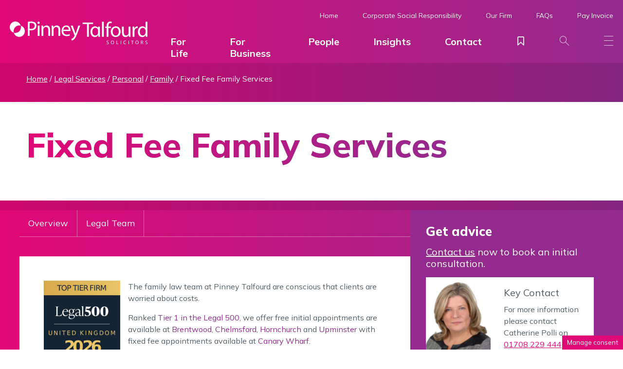

--- FILE ---
content_type: text/html; charset=UTF-8
request_url: https://www.pinneytalfourd.co.uk/legal-service/personal/family/fixed-fee-family-services/
body_size: 28844
content:
<!doctype html>
<html lang="en-GB" class="no-js">
	<head>
		<meta charset="UTF-8">
<script type="text/javascript">
/* <![CDATA[ */
var gform;gform||(document.addEventListener("gform_main_scripts_loaded",function(){gform.scriptsLoaded=!0}),document.addEventListener("gform/theme/scripts_loaded",function(){gform.themeScriptsLoaded=!0}),window.addEventListener("DOMContentLoaded",function(){gform.domLoaded=!0}),gform={domLoaded:!1,scriptsLoaded:!1,themeScriptsLoaded:!1,isFormEditor:()=>"function"==typeof InitializeEditor,callIfLoaded:function(o){return!(!gform.domLoaded||!gform.scriptsLoaded||!gform.themeScriptsLoaded&&!gform.isFormEditor()||(gform.isFormEditor()&&console.warn("The use of gform.initializeOnLoaded() is deprecated in the form editor context and will be removed in Gravity Forms 3.1."),o(),0))},initializeOnLoaded:function(o){gform.callIfLoaded(o)||(document.addEventListener("gform_main_scripts_loaded",()=>{gform.scriptsLoaded=!0,gform.callIfLoaded(o)}),document.addEventListener("gform/theme/scripts_loaded",()=>{gform.themeScriptsLoaded=!0,gform.callIfLoaded(o)}),window.addEventListener("DOMContentLoaded",()=>{gform.domLoaded=!0,gform.callIfLoaded(o)}))},hooks:{action:{},filter:{}},addAction:function(o,r,e,t){gform.addHook("action",o,r,e,t)},addFilter:function(o,r,e,t){gform.addHook("filter",o,r,e,t)},doAction:function(o){gform.doHook("action",o,arguments)},applyFilters:function(o){return gform.doHook("filter",o,arguments)},removeAction:function(o,r){gform.removeHook("action",o,r)},removeFilter:function(o,r,e){gform.removeHook("filter",o,r,e)},addHook:function(o,r,e,t,n){null==gform.hooks[o][r]&&(gform.hooks[o][r]=[]);var d=gform.hooks[o][r];null==n&&(n=r+"_"+d.length),gform.hooks[o][r].push({tag:n,callable:e,priority:t=null==t?10:t})},doHook:function(r,o,e){var t;if(e=Array.prototype.slice.call(e,1),null!=gform.hooks[r][o]&&((o=gform.hooks[r][o]).sort(function(o,r){return o.priority-r.priority}),o.forEach(function(o){"function"!=typeof(t=o.callable)&&(t=window[t]),"action"==r?t.apply(null,e):e[0]=t.apply(null,e)})),"filter"==r)return e[0]},removeHook:function(o,r,t,n){var e;null!=gform.hooks[o][r]&&(e=(e=gform.hooks[o][r]).filter(function(o,r,e){return!!(null!=n&&n!=o.tag||null!=t&&t!=o.priority)}),gform.hooks[o][r]=e)}});
/* ]]> */
</script>

		<meta http-equiv="x-ua-compatible" content="ie=edge">
		<meta name="viewport" content="width=device-width, initial-scale=1">
		<meta name=”referrer” content=”no-referrer-when-downgrade”> 

		<link rel="apple-touch-icon" sizes="180x180" href="https://www.pinneytalfourd.co.uk/wp-content/themes/tela_pinney/assets/favicons/apple-touch-icon.png">
		<link rel="icon" type="image/png" sizes="32x32" href="https://www.pinneytalfourd.co.uk/wp-content/themes/tela_pinney/assets/favicons/favicon-32x32.png">
		<link rel="icon" type="image/png" sizes="16x16" href="https://www.pinneytalfourd.co.uk/wp-content/themes/tela_pinney/assets/favicons/favicon-16x16.png">
		<link rel="manifest" href="https://www.pinneytalfourd.co.uk/wp-content/themes/tela_pinney/assets/favicons/site.webmanifest">
		<link rel="mask-icon" href="https://www.pinneytalfourd.co.uk/wp-content/themes/tela_pinney/assets/favicons/safari-pinned-tab.svg" color="#5bbad5">
		<link rel="shortcut icon" href="https://www.pinneytalfourd.co.uk/wp-content/themes/tela_pinney/assets/favicons/favicon.ico">
		<meta name="msapplication-TileColor" content="#ffffff">
		<meta name="msapplication-config" content="https://www.pinneytalfourd.co.uk/wp-content/themes/tela_pinney/assets/favicons/browserconfig.xml">
		<meta name="theme-color" content="#ffffff">

		<meta name='robots' content='index, follow, max-image-preview:large, max-snippet:-1, max-video-preview:-1' />
	<style>img:is([sizes="auto" i], [sizes^="auto," i]) { contain-intrinsic-size: 3000px 1500px }</style>
	
	<!-- This site is optimized with the Yoast SEO plugin v26.8 - https://yoast.com/product/yoast-seo-wordpress/ -->
	<title>Fixed Fee Family Services | Pinney Talfourd Solicitors</title>
	<meta name="description" content="The family law team at Pinney Talfourd are conscious that clients are worried about costs. Fixed fee appointments are available." />
	<link rel="canonical" href="https://www.pinneytalfourd.co.uk/legal-service/personal/family/fixed-fee-family-services/" />
	<meta property="og:locale" content="en_GB" />
	<meta property="og:type" content="article" />
	<meta property="og:title" content="Fixed Fee Family Services | Pinney Talfourd Solicitors" />
	<meta property="og:description" content="The family law team at Pinney Talfourd are conscious that clients are worried about costs. Fixed fee appointments are available." />
	<meta property="og:url" content="https://www.pinneytalfourd.co.uk/legal-service/personal/family/fixed-fee-family-services/" />
	<meta property="og:site_name" content="Pinney Talfourd Solicitors" />
	<meta property="article:publisher" content="https://www.facebook.com/pinneytalfourd/" />
	<meta property="article:modified_time" content="2025-10-01T14:03:31+00:00" />
	<meta name="twitter:card" content="summary_large_image" />
	<meta name="twitter:site" content="@pinneytalfourd" />
	<script type="application/ld+json" class="yoast-schema-graph">{"@context":"https://schema.org","@graph":[{"@type":"WebPage","@id":"https://www.pinneytalfourd.co.uk/legal-service/personal/family/fixed-fee-family-services/","url":"https://www.pinneytalfourd.co.uk/legal-service/personal/family/fixed-fee-family-services/","name":"Fixed Fee Family Services | Pinney Talfourd Solicitors","isPartOf":{"@id":"https://www.pinneytalfourd.co.uk/#website"},"datePublished":"2021-09-15T09:00:00+00:00","dateModified":"2025-10-01T14:03:31+00:00","description":"The family law team at Pinney Talfourd are conscious that clients are worried about costs. Fixed fee appointments are available.","breadcrumb":{"@id":"https://www.pinneytalfourd.co.uk/legal-service/personal/family/fixed-fee-family-services/#breadcrumb"},"inLanguage":"en-GB","potentialAction":[{"@type":"ReadAction","target":["https://www.pinneytalfourd.co.uk/legal-service/personal/family/fixed-fee-family-services/"]}]},{"@type":"BreadcrumbList","@id":"https://www.pinneytalfourd.co.uk/legal-service/personal/family/fixed-fee-family-services/#breadcrumb","itemListElement":[{"@type":"ListItem","position":1,"name":"Home","item":"https://www.pinneytalfourd.co.uk/"},{"@type":"ListItem","position":2,"name":"Legal Services","item":"https://www.pinneytalfourd.co.uk/legal-services/"},{"@type":"ListItem","position":3,"name":"Personal","item":"https://www.pinneytalfourd.co.uk/legal-service/personal/"},{"@type":"ListItem","position":4,"name":"Family","item":"https://www.pinneytalfourd.co.uk/legal-service/personal/family/"},{"@type":"ListItem","position":5,"name":"Fixed Fee Family Services"}]},{"@type":"WebSite","@id":"https://www.pinneytalfourd.co.uk/#website","url":"https://www.pinneytalfourd.co.uk/","name":"Pinney Talfourd Solicitors","description":"Award-Winning Solicitors in Essex &amp; London","publisher":{"@id":"https://www.pinneytalfourd.co.uk/#organization"},"potentialAction":[{"@type":"SearchAction","target":{"@type":"EntryPoint","urlTemplate":"https://www.pinneytalfourd.co.uk/?s={search_term_string}"},"query-input":{"@type":"PropertyValueSpecification","valueRequired":true,"valueName":"search_term_string"}}],"inLanguage":"en-GB"},{"@type":"Organization","@id":"https://www.pinneytalfourd.co.uk/#organization","name":"Pinney Talfourd Solicitors","url":"https://www.pinneytalfourd.co.uk/","logo":{"@type":"ImageObject","inLanguage":"en-GB","@id":"https://www.pinneytalfourd.co.uk/#/schema/logo/image/","url":"https://www.pinneytalfourd.co.uk/wp-content/uploads/2022/03/logo-full.png","contentUrl":"https://www.pinneytalfourd.co.uk/wp-content/uploads/2022/03/logo-full.png","width":400,"height":400,"caption":"Pinney Talfourd Solicitors"},"image":{"@id":"https://www.pinneytalfourd.co.uk/#/schema/logo/image/"},"sameAs":["https://www.facebook.com/pinneytalfourd/","https://x.com/pinneytalfourd","https://www.linkedin.com/company/pinney-talfourd/"]}]}</script>
	<!-- / Yoast SEO plugin. -->


<link href="https://fonts.googleapis.com" rel="preconnect" crossorigin><link href="https://fonts.gstatic.com" rel="preconnect" crossorigin><link href="https://www.google-analytics.com" rel="preconnect"><link href="https://stats.g.doubleclick.net" rel="preconnect"><link href="https://www.google.com" rel="preconnect"><link href="https://www.google.co.uk" rel="preconnect"><script  id="wpp-js" src="https://www.pinneytalfourd.co.uk/wp-content/plugins/wordpress-popular-posts/assets/js/wpp.min.js?ver=7.3.6" data-sampling="0" data-sampling-rate="100" data-api-url="https://www.pinneytalfourd.co.uk/wp-json/wordpress-popular-posts" data-post-id="765" data-token="0236dac32f" data-lang="0" data-debug="0"></script>
		<style>
			.lazyload,
			.lazyloading {
				max-width: 100%;
			}
		</style>
		<link rel='stylesheet' id='cookie-law-info-css' href='https://www.pinneytalfourd.co.uk/wp-content/plugins/cookie-law-info/legacy/public/css/cookie-law-info-public.css?ver=3.4.0'  media='all' />
<link rel='stylesheet' id='cookie-law-info-gdpr-css' href='https://www.pinneytalfourd.co.uk/wp-content/plugins/cookie-law-info/legacy/public/css/cookie-law-info-gdpr.css?ver=3.4.0'  media='all' />
<link rel='stylesheet' id='wp-law-css' href='https://www.pinneytalfourd.co.uk/wp-content/plugins/wp-law/public/dist/css/wp-law-public.min.css?ver=2.0.0'  media='all' />
<link rel='stylesheet' id='wordpress-popular-posts-css-css' href='https://www.pinneytalfourd.co.uk/wp-content/plugins/wordpress-popular-posts/assets/css/wpp.css?ver=7.3.6'  media='all' />
<link rel='stylesheet' id='gf-styles-css' href='//fonts.googleapis.com/css2?family=Mulish%3Aital%2Cwght%400%2C400%3B0%2C700%3B0%2C800%3B1%2C400%3B1%2C700%3B1%2C800&#038;display=swap&#038;ver=1.0'  media='screen' />
<link href="https://www.pinneytalfourd.co.uk/wp-content/themes/tela_pinney/assets/css/style.min.css?ver=1.9.1" rel="preload" as="style"><link rel='stylesheet' id='styles-css' href='https://www.pinneytalfourd.co.uk/wp-content/themes/tela_pinney/assets/css/style.min.css?ver=1.9.1'  media='screen' />
<script  src="https://www.pinneytalfourd.co.uk/wp-includes/js/jquery/jquery.min.js?ver=3.7.1" id="jquery-core-js"></script>
<script  id="cookie-law-info-js-extra">
/* <![CDATA[ */
var Cli_Data = {"nn_cookie_ids":["MoneypennyHistory","MoneypennyUserAlias","MoneypennyVisit","sbjs_session","_ga_*","_gcl_au","_gat_gtag_UA_*","__hstc","hubspotutk","MoneypennyRef","VISITOR_PRIVACY_METADATA","PREF","sbjs_migrations","sbjs_current_add","sbjs_first_add","sbjs_current","sbjs_first","sbjs_udata","_cfuvid","__cf_bm","__hssrc","__hssc","test_cookie","yt-remote-connected-devices","_ga","_gid","CONSENT","_gat","CookieLawInfoConsent","cookielawinfo-checkbox-advertisement","_GRECAPTCHA","YSC","VISITOR_INFO1_LIVE","yt-remote-device-id"],"cookielist":[],"non_necessary_cookies":{"necessary":["__cf_bm","__hssrc","__hssc","CookieLawInfoConsent","_GRECAPTCHA"],"performance":["_gat"],"analytics":["sbjs_session","_ga_*","_gcl_au","_gat_gtag_UA_*","__hstc","hubspotutk","sbjs_migrations","sbjs_current_add","sbjs_first_add","sbjs_current","sbjs_first","sbjs_udata","_ga","_gid","CONSENT"],"advertisement":["VISITOR_PRIVACY_METADATA","PREF","test_cookie","yt-remote-connected-devices","YSC","VISITOR_INFO1_LIVE","yt-remote-device-id"],"others":["_cfuvid"],"functional":["MoneypennyHistory","MoneypennyUserAlias","MoneypennyVisit","MoneypennyRef"]},"ccpaEnabled":"","ccpaRegionBased":"","ccpaBarEnabled":"","strictlyEnabled":["necessary","obligatoire"],"ccpaType":"gdpr","js_blocking":"1","custom_integration":"","triggerDomRefresh":"","secure_cookies":""};
var cli_cookiebar_settings = {"animate_speed_hide":"500","animate_speed_show":"500","background":"#FFF","border":"#b1a6a6c2","border_on":"","button_1_button_colour":"#e00776","button_1_button_hover":"#b3065e","button_1_link_colour":"#fff","button_1_as_button":"1","button_1_new_win":"","button_2_button_colour":"#333","button_2_button_hover":"#292929","button_2_link_colour":"#444","button_2_as_button":"","button_2_hidebar":"","button_3_button_colour":"#dedfe0","button_3_button_hover":"#b2b2b3","button_3_link_colour":"#333333","button_3_as_button":"1","button_3_new_win":"","button_4_button_colour":"#dedfe0","button_4_button_hover":"#b2b2b3","button_4_link_colour":"#333333","button_4_as_button":"1","button_7_button_colour":"#e00776","button_7_button_hover":"#b3065e","button_7_link_colour":"#fff","button_7_as_button":"1","button_7_new_win":"","font_family":"inherit","header_fix":"","notify_animate_hide":"1","notify_animate_show":"","notify_div_id":"#cookie-law-info-bar","notify_position_horizontal":"right","notify_position_vertical":"bottom","scroll_close":"","scroll_close_reload":"","accept_close_reload":"","reject_close_reload":"","showagain_tab":"1","showagain_background":"#fff","showagain_border":"#000","showagain_div_id":"#cookie-law-info-again","showagain_x_position":"0px","text":"#333333","show_once_yn":"","show_once":"10000","logging_on":"","as_popup":"","popup_overlay":"1","bar_heading_text":"","cookie_bar_as":"popup","popup_showagain_position":"bottom-right","widget_position":"left"};
var log_object = {"ajax_url":"https:\/\/www.pinneytalfourd.co.uk\/wp-admin\/admin-ajax.php"};
/* ]]> */
</script>
<script src="https://www.pinneytalfourd.co.uk/wp-content/plugins/cookie-law-info/legacy/public/js/cookie-law-info-public.js?ver=3.4.0" defer="defer" ></script>
<script  id="wp-law-js-extra">
/* <![CDATA[ */
var wp_law_ajax = {"url":"https:\/\/www.pinneytalfourd.co.uk\/shortlist\/","portfolio_url":"shortlist","ajaxurl":"https:\/\/www.pinneytalfourd.co.uk\/wp-admin\/admin-ajax.php","ajax_nonce":"bc3cd4b5ab","shortlist_str":"Portfolio","shortlist_str_pa":"Portfolio","shortlist_str_lawyer":"Portfolio","shortlist_title":"portfolio","templateurl":"https:\/\/www.pinneytalfourd.co.uk\/wp-content\/themes\/tela_pinney"};
/* ]]> */
</script>
<script src="https://www.pinneytalfourd.co.uk/wp-content/plugins/wp-law/public/dist/js/wp-law-public.min.js?ver=2.0.0" defer="defer" ></script>
<link rel="https://api.w.org/" href="https://www.pinneytalfourd.co.uk/wp-json/" /><link rel="alternate" title="JSON" type="application/json" href="https://www.pinneytalfourd.co.uk/wp-json/wp/v2/legal-services/765" /><link rel='shortlink' href='https://www.pinneytalfourd.co.uk/?p=765' />
<link rel="alternate" title="oEmbed (JSON)" type="application/json+oembed" href="https://www.pinneytalfourd.co.uk/wp-json/oembed/1.0/embed?url=https%3A%2F%2Fwww.pinneytalfourd.co.uk%2Flegal-service%2Fpersonal%2Ffamily%2Ffixed-fee-family-services%2F" />
<link rel="alternate" title="oEmbed (XML)" type="text/xml+oembed" href="https://www.pinneytalfourd.co.uk/wp-json/oembed/1.0/embed?url=https%3A%2F%2Fwww.pinneytalfourd.co.uk%2Flegal-service%2Fpersonal%2Ffamily%2Ffixed-fee-family-services%2F&#038;format=xml" />
<!-- Global site tag (gtag.js) - Google Analytics -->
<script type="text/plain" data-cli-class="cli-blocker-script"  data-cli-script-type="analytics" data-cli-block="true"  data-cli-element-position="head" async src=https://www.googletagmanager.com/gtag/js?id=G-58DXKXBC4M></script>
<script type="text/plain" data-cli-class="cli-blocker-script"  data-cli-script-type="analytics" data-cli-block="true"  data-cli-element-position="head">
  window.dataLayer = window.dataLayer || [];
  function gtag(){dataLayer.push(arguments);}
  gtag('js', new Date());
 
  gtag('config', 'G-58DXKXBC4M');
</script>

	<script type="text/plain" data-cli-class="cli-blocker-script"  data-cli-script-type="analytics" data-cli-block="true"  data-cli-element-position="head" async src="https://www.googletagmanager.com/gtag/js?id=UA-55125675-55"></script>
	<script type="text/plain" data-cli-class="cli-blocker-script"  data-cli-script-type="analytics" data-cli-block="true"  data-cli-element-position="head">
	window.dataLayer = window.dataLayer || [];
	function gtag(){dataLayer.push(arguments);}
	gtag('js', new Date());
	gtag('config', 'UA-55125675-55');
	</script>


	<!-- Google tag (gtag.js) --> 
	<script type="text/plain" data-cli-class="cli-blocker-script"  data-cli-script-type="analytics" data-cli-block="true"  data-cli-element-position="head" async src="https://www.googletagmanager.com/gtag/js?id=AW-1000604571"></script> 
	<script type="text/plain" data-cli-class="cli-blocker-script"  data-cli-script-type="analytics" data-cli-block="true"  data-cli-element-position="head"> window.dataLayer = window.dataLayer || []; 
	function gtag(){dataLayer.push(arguments);} 
	gtag('js', new Date()); 
	gtag('config', 'AW-1000604571'); 
	</script>
	<!-- Event snippet for Family Contact conversion page --> 
	<script type="text/plain" data-cli-class="cli-blocker-script"  data-cli-script-type="analytics" data-cli-block="true"  data-cli-element-position="head"> 
	gtag('event', 'conversion', {'send_to': 'AW-1000604571/yGNMCL_UopUZEJuHkN0D'}); 
	</script>			<!-- DO NOT COPY THIS SNIPPET! Start of Page Analytics Tracking for HubSpot WordPress plugin v11.3.37-->
			<script class="hsq-set-content-id" data-content-id="blog-post">
				var _hsq = _hsq || [];
				_hsq.push(["setContentType", "blog-post"]);
			</script>
			<!-- DO NOT COPY THIS SNIPPET! End of Page Analytics Tracking for HubSpot WordPress plugin -->
					<script>window.MSInputMethodContext && document.documentMode && document.write('<script src="https://cdn.jsdelivr.net/gh/nuxodin/ie11CustomProperties@4.1.0/ie11CustomProperties.min.js"><\/script>');</script>
		<style >dd ul.bulleted {  float:none;clear:both; }</style>            <style id="wpp-loading-animation-styles">@-webkit-keyframes bgslide{from{background-position-x:0}to{background-position-x:-200%}}@keyframes bgslide{from{background-position-x:0}to{background-position-x:-200%}}.wpp-widget-block-placeholder,.wpp-shortcode-placeholder{margin:0 auto;width:60px;height:3px;background:#dd3737;background:linear-gradient(90deg,#dd3737 0%,#571313 10%,#dd3737 100%);background-size:200% auto;border-radius:3px;-webkit-animation:bgslide 1s infinite linear;animation:bgslide 1s infinite linear}</style>
            		<script>
			document.documentElement.className = document.documentElement.className.replace('no-js', 'js');
		</script>
				<style>
			.no-js img.lazyload {
				display: none;
			}

			figure.wp-block-image img.lazyloading {
				min-width: 150px;
			}

			.lazyload,
			.lazyloading {
				--smush-placeholder-width: 100px;
				--smush-placeholder-aspect-ratio: 1/1;
				width: var(--smush-image-width, var(--smush-placeholder-width)) !important;
				aspect-ratio: var(--smush-image-aspect-ratio, var(--smush-placeholder-aspect-ratio)) !important;
			}

						.lazyload, .lazyloading {
				opacity: 0;
			}

			.lazyloaded {
				opacity: 1;
				transition: opacity 400ms;
				transition-delay: 0ms;
			}

					</style>
			<noscript><style>.woocommerce-product-gallery{ opacity: 1 !important; }</style></noscript>
			<style  id="wp-custom-css">
			.sr{
	position: absolute;
	top: -99999em;
	left: -99999em;
	height: 1px;
	width: 1px;
	overflow: hidden;
	clip: rect(1px,1px,1px,1px)
}

.swiper-slide p img{
	float:left;
	margin:0 20px 0 0;
}

@media only screen and (max-width:500px){
.swiper-slide p img{
	float:none;
	display:block;
	margin:0 auto 20px;
}
}		</style>
			</head>
	<body class="wp-singular legal-services-template-default single single-legal-services postid-765 wp-theme-tela_law wp-child-theme-tela_pinney theme-tela_law woocommerce-no-js" id="top-page">
	<!--[if lt IE 10]>
		<p class="browserupgrade">You are using an <strong>outdated</strong> browser. Please <a href="http://browsehappy.com/">upgrade your browser</a> to improve your experience.</p>
	<![endif]-->

		<div class="header header" id="header">
			<div class="head-wrap">
				<div class="head-brand">
					<a href="https://www.pinneytalfourd.co.uk/" class="logo">
						<img data-src="https://www.pinneytalfourd.co.uk/wp-content/themes/tela_pinney/assets/img/logo-neg.svg" alt="Pinney Talfourd Solicitors - Award-Winning Solicitors in Essex &amp; London" class="logo-neg lazyload" width="300" height="52"  src="[data-uri]" style="--smush-placeholder-width: 300px; --smush-placeholder-aspect-ratio: 300/52;">
						<img data-src="https://www.pinneytalfourd.co.uk/wp-content/themes/tela_pinney/assets/img/logo-pos.svg" alt="Pinney Talfourd Solicitors - Award-Winning Solicitors in Essex &amp; London" class="logo-pos lazyload" width="300" height="52"  src="[data-uri]" style="--smush-placeholder-width: 300px; --smush-placeholder-aspect-ratio: 300/52;">
					</a>
				</div>
				<div class="head-navigation">
					<nav class="head-toolbar">
					<ul id="menu-toolbar" class="menu"><li id="menu-item-23" class="menu-item menu-item-type-post_type menu-item-object-page menu-item-home menu-item-23"><a href="https://www.pinneytalfourd.co.uk/">Home</a></li>
<li id="menu-item-3221" class="menu-item menu-item-type-post_type menu-item-object-page menu-item-has-children menu-item-3221"><a href="https://www.pinneytalfourd.co.uk/corporate-social-responsibility/">Corporate Social Responsibility</a>
<ul class="sub-menu">
	<li id="menu-item-5016" class="menu-item menu-item-type-post_type menu-item-object-page menu-item-5016"><a href="https://www.pinneytalfourd.co.uk/corporate-social-responsibility/charity-of-the-year-2025-26/">Charity of the Year 2025/26</a></li>
	<li id="menu-item-3970" class="menu-item menu-item-type-post_type menu-item-object-page menu-item-3970"><a href="https://www.pinneytalfourd.co.uk/corporate-social-responsibility/charity-of-the-year-2024-25/">Charity of the Year 2024/25</a></li>
	<li id="menu-item-3279" class="menu-item menu-item-type-post_type menu-item-object-page menu-item-3279"><a href="https://www.pinneytalfourd.co.uk/corporate-social-responsibility/charity-of-the-year-2023-24/">Charity of the Year 2023/24</a></li>
	<li id="menu-item-2666" class="menu-item menu-item-type-post_type menu-item-object-page menu-item-2666"><a href="https://www.pinneytalfourd.co.uk/corporate-social-responsibility/charity-of-the-year-2022-23/">Charity of the Year 2022/23</a></li>
	<li id="menu-item-635" class="menu-item menu-item-type-post_type menu-item-object-page menu-item-635"><a href="https://www.pinneytalfourd.co.uk/our-firm/charity-of-the-year/">Charity of the Year 2019/22</a></li>
</ul>
</li>
<li id="menu-item-631" class="menu-item menu-item-type-post_type menu-item-object-page menu-item-has-children menu-item-631"><a href="https://www.pinneytalfourd.co.uk/our-firm/">Our Firm</a>
<ul class="sub-menu">
	<li id="menu-item-3693" class="menu-item menu-item-type-post_type menu-item-object-page menu-item-3693"><a href="https://www.pinneytalfourd.co.uk/our-firm/why-choose-pinney-talfourd/">Why Choose Us?</a></li>
	<li id="menu-item-632" class="menu-item menu-item-type-post_type menu-item-object-page menu-item-632"><a href="https://www.pinneytalfourd.co.uk/our-firm/about-us/">About Us</a></li>
	<li id="menu-item-634" class="menu-item menu-item-type-post_type menu-item-object-page menu-item-634"><a href="https://www.pinneytalfourd.co.uk/our-firm/join-our-team/">Join Our Team</a></li>
	<li id="menu-item-3472" class="menu-item menu-item-type-post_type menu-item-object-page menu-item-3472"><a href="https://www.pinneytalfourd.co.uk/accreditations-partnerships/">Accreditations &#038; Partnerships</a></li>
	<li id="menu-item-633" class="menu-item menu-item-type-post_type menu-item-object-page menu-item-633"><a href="https://www.pinneytalfourd.co.uk/our-firm/testimonials/">Testimonials</a></li>
	<li id="menu-item-3396" class="menu-item menu-item-type-post_type menu-item-object-page menu-item-3396"><a href="https://www.pinneytalfourd.co.uk/fees-information/">Fees Information</a></li>
</ul>
</li>
<li id="menu-item-630" class="menu-item menu-item-type-post_type_archive menu-item-object-faqs menu-item-630"><a href="https://www.pinneytalfourd.co.uk/faqs/">FAQs</a></li>
<li id="menu-item-3271" class="menu-item menu-item-type-post_type menu-item-object-product menu-item-3271"><a href="https://www.pinneytalfourd.co.uk/portal/pay-invoice/">Pay Invoice</a></li>
</ul>					</nav>
					<nav class="head-menu" itemscope="itemscope" itemtype="http://schema.org/SiteNavigationElement">

						<ul id="menu-main-menu" class="nav_header_main"><li id="menu-item-2897" class="toggledrawer menu-item menu-item-type-custom menu-item-object-custom menu-item-2897"><a href="#personal-services" itemprop="url">For Life</a></li>
<li id="menu-item-2898" class="toggledrawer menu-item menu-item-type-custom menu-item-object-custom menu-item-2898"><a href="#business-services" itemprop="url">For Business</a></li>
<li id="menu-item-555" class="menu-item menu-item-type-post_type_archive menu-item-object-people menu-item-555"><a href="https://www.pinneytalfourd.co.uk/people/" itemprop="url">People</a></li>
<li id="menu-item-838" class="menu-item menu-item-type-post_type menu-item-object-page current_page_parent menu-item-838"><a href="https://www.pinneytalfourd.co.uk/insights/" itemprop="url">Insights</a></li>
<li id="menu-item-18" class="menu-item menu-item-type-custom menu-item-object-custom menu-item-has-children menu-item-18"><a href="#" itemprop="url">Contact</a>
<ul class="sub-menu">
	<li id="menu-item-4988" class="menu-item menu-item-type-post_type menu-item-object-offices menu-item-4988"><a href="https://www.pinneytalfourd.co.uk/office/upminster-law-firm/" itemprop="url">Upminster</a></li>
	<li id="menu-item-4986" class="menu-item menu-item-type-post_type menu-item-object-offices menu-item-4986"><a href="https://www.pinneytalfourd.co.uk/office/brentwood-law-firm/" itemprop="url">Brentwood (High Street)</a></li>
	<li id="menu-item-2753" class="menu-item menu-item-type-post_type menu-item-object-offices menu-item-2753"><a href="https://www.pinneytalfourd.co.uk/office/brentwood-2/" itemprop="url">Brentwood (Ongar Road)</a></li>
	<li id="menu-item-4987" class="menu-item menu-item-type-post_type menu-item-object-offices menu-item-4987"><a href="https://www.pinneytalfourd.co.uk/office/hornchurch-law-firm/" itemprop="url">Hornchurch</a></li>
	<li id="menu-item-1802" class="menu-item menu-item-type-post_type menu-item-object-offices menu-item-1802"><a href="https://www.pinneytalfourd.co.uk/office/chelmsford-law-firm/" itemprop="url">Chelmsford</a></li>
	<li id="menu-item-626" class="menu-item menu-item-type-post_type menu-item-object-offices menu-item-626"><a href="https://www.pinneytalfourd.co.uk/office/canary-wharf/" itemprop="url">Canary Wharf</a></li>
</ul>
</li>
<li id="menu-item-552" class="portfoliotoggle menu-item menu-item-type-custom menu-item-object-custom menu-item-552"><a href="#portfolio" itemprop="url"><span class="icon-bookmark"><span id="sl-tab" class="flag d-none">0</span></span></a></li>
<li id="menu-item-21" class="toggleactive menu-item menu-item-type-custom menu-item-object-custom menu-item-21"><a href="#overlay-search" itemprop="url"><span class="icon-pt-search"></span></a></li>
<li id="menu-item-22" class="toggleactive menu-item menu-item-type-custom menu-item-object-custom menu-item-22"><a href="#overlay-menu" itemprop="url"><span class="icon-pt-menu"></span></a></li>
</ul>					</nav>
				</div>
			</div>


							<div id="legal-services" class="drawer border-bottom border-pink border-10">
					<div class="row">
											<div class="position-relative col-md-4">
							<div class="p-5 ">
								<img fetchpriority="high" decoding="async" class="section-bg-abs size-full wp-image-190" src="https://www.pinneytalfourd.co.uk/wp-content/uploads/2022/03/bg-services-drawer.jpg" alt="Personal Law Firm" width="318" height="284" />
<div class="p-3 text-white position-relative">
<p class="lg">We provide a wide range of legal services to individuals through our specialist teams of solicitors across our offices.</p>
</div>
							</div>
						</div>
											<div class="position-relative col-md-4 bg-white">
							<div class="p-5 ">
								<p class="h4">Personal</p>
<ul>
<li><a href="https://www.pinneytalfourd.co.uk/legal-service/personal/contested-wills-and-probate/">Contested Wills &amp; Probate</a></li>
<li><a href="https://www.pinneytalfourd.co.uk/legal-service/personal/court-of-protection/">Court of Protection</a></li>
<li><a href="https://www.pinneytalfourd.co.uk/legal-service/personal/employment-for-individuals/">Employment for Individuals</a></li>
<li><a href="https://www.pinneytalfourd.co.uk/legal-service/personal/family/">Family</a></li>
<li><a href="https://www.pinneytalfourd.co.uk/legal-service/personal/lasting-powers-of-attorney/">Lasting Powers of Attorney</a></li>
<li><a href="https://www.pinneytalfourd.co.uk/legal-service/personal/medical-negligence/"><span> Clinica </span>Negligence</a></li>
<li><a href="https://www.pinneytalfourd.co.uk/legal-service/personal/personal-injury/">Personal Injury</a></li>
<li><a href="https://www.pinneytalfourd.co.uk/legal-service/personal/probate/">Probate</a></li>
<li><a href="https://www.pinneytalfourd.co.uk/legal-service/personal/residential-property/">Residential Property</a></li>
<li><a href="https://www.pinneytalfourd.co.uk/legal-service/personal/residential-property-litigation/">Residential Property Litigation</a></li>
<li><a href="https://www.pinneytalfourd.co.uk/legal-service/personal/trusts/">Trusts</a></li>
<li><a href="https://www.pinneytalfourd.co.uk/legal-service/personal/wealth-management-services/">Wealth Management Services</a></li>
<li><a href="https://www.pinneytalfourd.co.uk/legal-service/personal/wills/">Wills</a></li>
</ul>
							</div>
						</div>
											<div class="position-relative col-md-4 bg-white">
							<div class="p-5 ">
								<p class="h4">Business</p>
<ul>
<li><a href="https://www.pinneytalfourd.co.uk/legal-service/business/commercial-litigation/">Commercial Litigation</a></li>
<li><a href="https://www.pinneytalfourd.co.uk/legal-service/business/commercial-property/">Commercial Property</a></li>
<li><a href="https://www.pinneytalfourd.co.uk/legal-service/business/commercial-property-litigation/">Commercial Property Litigation</a></li>
<li><a href="https://www.pinneytalfourd.co.uk/legal-service/business/company-and-commercial/">Company &amp; Commercial</a></li>
<li><a href="https://www.pinneytalfourd.co.uk/legal-service/business/employment-for-business/">Employment for Business</a></li>
</ul>
<p>&nbsp;</p>
<p class="h4">Online Services</p>
<ul>
<li><a href="https://www.pinneytalfourd.co.uk/legal-service/online-services/online-settlement-agreement-service/">Online Settlement Agreement Service</a></li>
</ul>
							</div>
						</div>
										</div>
				</div>
								<div id="personal-services" class="drawer border-bottom border-pink border-10">
					<div class="row">
											<div class="position-relative col-md-4">
							<div class="p-5 ">
								<img decoding="async" class="section-bg-abs size-full wp-image-190 lazyload" data-src="https://www.pinneytalfourd.co.uk/wp-content/uploads/2022/03/bg-services-drawer.jpg" alt="Personal Law Firm" width="318" height="284" src="[data-uri]" style="--smush-placeholder-width: 318px; --smush-placeholder-aspect-ratio: 318/284;" />
<div class="p-3 text-white position-relative">
<p class="lg">We provide a wide range of legal services to individuals through our specialist teams of solicitors across our offices.</p>
</div>
							</div>
						</div>
											<div class="position-relative col-md-4 bg-white">
							<div class="p-5 ">
								<p class="h4">Personal</p>
<ul>
<li><a href="https://www.pinneytalfourd.co.uk/legal-service/personal/contested-wills-and-probate/">Contested Wills &amp; Probate</a></li>
<li><a href="https://www.pinneytalfourd.co.uk/legal-service/personal/court-of-protection/">Court of Protection</a></li>
<li><a href="https://www.pinneytalfourd.co.uk/legal-service/personal/employment-for-individuals/">Employment for Individuals</a></li>
<li><a href="https://www.pinneytalfourd.co.uk/legal-service/personal/family/">Family</a></li>
<li><a href="https://www.pinneytalfourd.co.uk/legal-service/personal/lasting-powers-of-attorney/">Lasting Powers of Attorney</a></li>
<li><a href="https://www.pinneytalfourd.co.uk/legal-service/personal/medical-negligence/"><span>Clinical</span> Negligence</a></li>
<li><a href="https://www.pinneytalfourd.co.uk/legal-service/personal/personal-injury/">Personal Injury</a></li>
<li><a href="https://www.pinneytalfourd.co.uk/legal-service/personal/probate/">Probate</a></li>
<li><a href="https://www.pinneytalfourd.co.uk/legal-service/personal/residential-property/">Residential Property</a></li>
<li><a href="https://www.pinneytalfourd.co.uk/legal-service/personal/residential-property-litigation/">Residential Property Litigation</a></li>
<li><a href="https://www.pinneytalfourd.co.uk/legal-service/personal/trusts/">Trusts</a></li>
<li><a href="https://www.pinneytalfourd.co.uk/legal-service/personal/wealth-management-services/">Wealth Management Services</a></li>
<li><a href="https://www.pinneytalfourd.co.uk/legal-service/personal/wills/">Wills</a></li>
</ul>
							</div>
						</div>
											<div class="position-relative col-md-4 bg-white">
							<div class="p-5 ">
								<p class="h4">Online Services</p>
<ul>
<li><a href="https://www.pinneytalfourd.co.uk/legal-service/online-services/online-settlement-agreement-service/">Online Settlement Agreement Service</a></li>
</ul>
							</div>
						</div>
										</div>
				</div>
								<div id="business-services" class="drawer border-bottom border-pink border-10">
					<div class="row">
											<div class="position-relative col-md-4">
							<div class="p-5 ">
								<img decoding="async" class="section-bg-abs size-full wp-image-190 lazyload" data-src="https://www.pinneytalfourd.co.uk/wp-content/uploads/2022/03/bg-services-drawer.jpg" alt="Business Law Firm" width="318" height="284" src="[data-uri]" style="--smush-placeholder-width: 318px; --smush-placeholder-aspect-ratio: 318/284;" />
<div class="p-3 text-white position-relative">
<p class="lg">We provide a wide range of legal services to businesses through our specialist teams of solicitors across our offices.</p>
</div>
							</div>
						</div>
											<div class="position-relative col-md-4 bg-white">
							<div class="p-5 ">
								<p class="h4">Business</p>
<ul>
<li><a href="https://www.pinneytalfourd.co.uk/legal-service/business/commercial-litigation/">Commercial Litigation</a></li>
<li><a href="https://www.pinneytalfourd.co.uk/legal-service/business/commercial-property/">Commercial Property</a></li>
<li><a href="https://www.pinneytalfourd.co.uk/legal-service/business/commercial-property-litigation/">Commercial Property Litigation</a></li>
<li><a href="https://www.pinneytalfourd.co.uk/legal-service/business/company-and-commercial/">Company &amp; Commercial</a></li>
<li><a href="https://www.pinneytalfourd.co.uk/legal-service/business/employment-for-business/">Employment for Business</a></li>
</ul>
							</div>
						</div>
											<div class="position-relative col-md-4 bg-white">
							<div class="p-5 ">
								<p class="h4">Online Services</p>
<ul>
<li><a href="https://www.pinneytalfourd.co.uk/legal-service/online-services/online-settlement-agreement-service/">Online Settlement Agreement Service</a></li>
</ul>
							</div>
						</div>
										</div>
				</div>
							
		</div>

		<div class="pagewrap">


<div class="section banner bg-pt-gradient-personal"></div>
<div class="section banner bg-pt-gradient-personal-dark py-2">
	<div class="row">
		<div class="col-md-12 text-white">
		<div class="breadcrumb" itemscope itemtype="https://schema.org/BreadcrumbList"><span><span><a href="https://www.pinneytalfourd.co.uk/">Home</a></span> / <span><a href="https://www.pinneytalfourd.co.uk/legal-services/">Legal Services</a></span> / <span><a href="https://www.pinneytalfourd.co.uk/legal-service/personal/">Personal</a></span> / <span><a href="https://www.pinneytalfourd.co.uk/legal-service/personal/family/">Family</a></span> / <span class="breadcrumb_last" aria-current="page">Fixed Fee Family Services</span></span></div>		</div>
	</div>
</div>

<section class="section section-solicitor-header ps-0 pe-0">
	<div class="section-solicitor-header-top px-3">
		<div class="row">
			<div class="col-lg-12">
				<div class="py-2 py-md-5">
					<h1 class="text-pt-gradient-personal">Fixed Fee Family Services</h1>
				</div>
			</div>

					</div>
	</div>

	
</section>

<div class="section banner bg-pt-gradient-personal-dark pb-0 py-2"></div>
<div class="section banner bg-pt-gradient-personal-before ">
	<div class="row gx-0">
		<div class="col-lg-8 ">

			<div class="solicitor-top-toolbar">
	<ul class="solicitor-anchor-menu screenonly">
				<li><a href="#overview" class="scrollto" title="Overview">Overview</a></li>
												<li><a href="#team" class="scrollto" title="Team">Legal Team</a></li>
			</ul>
</div>
			<div id="overview" class="pt-4 ps-md-1">
				<div class="p-3 p-md-5 bg-white">
					<p><img decoding="async" data-src="https://www.pinneytalfourd.co.uk/wp-content/uploads/2025/10/UK_Top-tier_firm_2026.jpeg" alt="" width="157" height="173" class="wp-image-5308 alignleft lazyload" data-srcset="https://www.pinneytalfourd.co.uk/wp-content/uploads/2025/10/UK_Top-tier_firm_2026.jpeg 809w, https://www.pinneytalfourd.co.uk/wp-content/uploads/2025/10/UK_Top-tier_firm_2026-272x300.jpeg 272w, https://www.pinneytalfourd.co.uk/wp-content/uploads/2025/10/UK_Top-tier_firm_2026-768x847.jpeg 768w, https://www.pinneytalfourd.co.uk/wp-content/uploads/2025/10/UK_Top-tier_firm_2026-600x662.jpeg 600w" data-sizes="(max-width: 157px) 100vw, 157px" src="[data-uri]" style="--smush-placeholder-width: 157px; --smush-placeholder-aspect-ratio: 157/173;" />The family law team at Pinney Talfourd are conscious that clients are worried about costs.</p>
<p>Ranked <a href="https://www.legal500.com/firms/3778-pinney-talfourd-llp/r-england/rankings">Tier 1 in the Legal 500</a>, we offer free initial appointments are available at <a href="https://www.pinneytalfourd.co.uk/office/brentwood/">Brentwood</a>, <a href="https://www.pinneytalfourd.co.uk/office/chelmsford/">Chelmsford</a>, <a href="https://www.pinneytalfourd.co.uk/office/hornchurch/">Hornchurch</a> and <a href="https://www.pinneytalfourd.co.uk/office/upminster/">Upminster</a> with fixed fee appointments available at <a href="https://www.pinneytalfourd.co.uk/office/canary-wharf/">Canary Wharf</a>.</p>
<p>We also offer early morning and late night appointments at <a href="https://www.pinneytalfourd.co.uk/office/brentwood/">Brentwood</a>, <a href="https://www.pinneytalfourd.co.uk/office/hornchurch/">Hornchurch</a> and <a href="https://www.pinneytalfourd.co.uk/office/upminster/">Upminster</a> and Saturday appointments at <a href="https://www.pinneytalfourd.co.uk/office/upminster/">Upminster</a>.</p>
<p>If you decide to proceed with a divorce, we will be happy to provide this service for you and, in certain cases, on a fixed fee basis. Before deciding whether a fixed fee is available, you will need to consult with one of our lawyers, normally during an initial interview.</p>
<p>We are happy to prepare living together, Prenuptial Agreements and Trust Deeds on a fixed fee basis. You will need first to contact one of our family lawyers to discuss your matter; this will to enable us to assess the amount of work that will be involved so that we can offer you a fixed fee service which suits your needs.</p>

					<h2 id="team" class="my-3">Family Lawyers</h2>
<div class="grid-solicitors p-0 mb-3 grid-solicitors-three-col">

	
<div class="grid-solicitor solicitor-bg- mix lawyer-item-mix" data-lawyername="polli" data-lawyerorder="">
	<div class="wrap">
		<div class="image">
			<a href="https://www.pinneytalfourd.co.uk/profile/catherine-polli/fixed-fee-family-services=legal-service/"><img width="480" height="480" data-src="https://www.pinneytalfourd.co.uk/wp-content/uploads/2022/02/Catherine-Polli-480x480.png" class="attachment-profile-small size-profile-small lazyload" alt="" decoding="async" data-srcset="https://www.pinneytalfourd.co.uk/wp-content/uploads/2022/02/Catherine-Polli-480x480.png 480w, https://www.pinneytalfourd.co.uk/wp-content/uploads/2022/02/Catherine-Polli-300x300.png 300w, https://www.pinneytalfourd.co.uk/wp-content/uploads/2022/02/Catherine-Polli-100x100.png 100w, https://www.pinneytalfourd.co.uk/wp-content/uploads/2022/02/Catherine-Polli-600x600.png 600w, https://www.pinneytalfourd.co.uk/wp-content/uploads/2022/02/Catherine-Polli-1024x1024.png 1024w, https://www.pinneytalfourd.co.uk/wp-content/uploads/2022/02/Catherine-Polli-150x150.png 150w, https://www.pinneytalfourd.co.uk/wp-content/uploads/2022/02/Catherine-Polli-768x768.png 768w, https://www.pinneytalfourd.co.uk/wp-content/uploads/2022/02/Catherine-Polli-960x960.png 960w, https://www.pinneytalfourd.co.uk/wp-content/uploads/2022/02/Catherine-Polli-580x580.png 580w, https://www.pinneytalfourd.co.uk/wp-content/uploads/2022/02/Catherine-Polli.png 1160w" data-sizes="(max-width: 480px) 100vw, 480px" src="[data-uri]" style="--smush-placeholder-width: 480px; --smush-placeholder-aspect-ratio: 480/480;" /></a>
		</div>
		<div class="body">
			<div class="title">
				<h3><a href="https://www.pinneytalfourd.co.uk/profile/catherine-polli/fixed-fee-family-services=legal-service/">Catherine Polli</a></h3>
								<p><span class="silk">Partner</span></p>
							</div>
		</div>
	</div>
</div>


<div class="grid-solicitor solicitor-bg- mix lawyer-item-mix" data-lawyername="sheville" data-lawyerorder="1">
	<div class="wrap">
		<div class="image">
			<a href="https://www.pinneytalfourd.co.uk/profile/michael-sheville/fixed-fee-family-services=legal-service/"><img width="480" height="480" data-src="https://www.pinneytalfourd.co.uk/wp-content/uploads/2022/02/Michael-Sheville-480x480.png" class="attachment-profile-small size-profile-small lazyload" alt="" decoding="async" data-srcset="https://www.pinneytalfourd.co.uk/wp-content/uploads/2022/02/Michael-Sheville-480x480.png 480w, https://www.pinneytalfourd.co.uk/wp-content/uploads/2022/02/Michael-Sheville-300x300.png 300w, https://www.pinneytalfourd.co.uk/wp-content/uploads/2022/02/Michael-Sheville-100x100.png 100w, https://www.pinneytalfourd.co.uk/wp-content/uploads/2022/02/Michael-Sheville-600x600.png 600w, https://www.pinneytalfourd.co.uk/wp-content/uploads/2022/02/Michael-Sheville-1024x1024.png 1024w, https://www.pinneytalfourd.co.uk/wp-content/uploads/2022/02/Michael-Sheville-150x150.png 150w, https://www.pinneytalfourd.co.uk/wp-content/uploads/2022/02/Michael-Sheville-768x768.png 768w, https://www.pinneytalfourd.co.uk/wp-content/uploads/2022/02/Michael-Sheville-960x960.png 960w, https://www.pinneytalfourd.co.uk/wp-content/uploads/2022/02/Michael-Sheville-580x580.png 580w, https://www.pinneytalfourd.co.uk/wp-content/uploads/2022/02/Michael-Sheville.png 1160w" data-sizes="(max-width: 480px) 100vw, 480px" src="[data-uri]" style="--smush-placeholder-width: 480px; --smush-placeholder-aspect-ratio: 480/480;" /></a>
		</div>
		<div class="body">
			<div class="title">
				<h3><a href="https://www.pinneytalfourd.co.uk/profile/michael-sheville/fixed-fee-family-services=legal-service/">Michael Sheville</a></h3>
								<p><span class="silk">Partner</span></p>
							</div>
		</div>
	</div>
</div>


<div class="grid-solicitor solicitor-bg- mix lawyer-item-mix" data-lawyername="spurgeon" data-lawyerorder="2">
	<div class="wrap">
		<div class="image">
			<a href="https://www.pinneytalfourd.co.uk/profile/claire-spurgeon/fixed-fee-family-services=legal-service/"><img width="480" height="480" data-src="https://www.pinneytalfourd.co.uk/wp-content/uploads/2022/02/Claire-Spurgeon-480x480.png" class="attachment-profile-small size-profile-small lazyload" alt="" decoding="async" data-srcset="https://www.pinneytalfourd.co.uk/wp-content/uploads/2022/02/Claire-Spurgeon-480x480.png 480w, https://www.pinneytalfourd.co.uk/wp-content/uploads/2022/02/Claire-Spurgeon-300x300.png 300w, https://www.pinneytalfourd.co.uk/wp-content/uploads/2022/02/Claire-Spurgeon-100x100.png 100w, https://www.pinneytalfourd.co.uk/wp-content/uploads/2022/02/Claire-Spurgeon-600x600.png 600w, https://www.pinneytalfourd.co.uk/wp-content/uploads/2022/02/Claire-Spurgeon-1024x1024.png 1024w, https://www.pinneytalfourd.co.uk/wp-content/uploads/2022/02/Claire-Spurgeon-150x150.png 150w, https://www.pinneytalfourd.co.uk/wp-content/uploads/2022/02/Claire-Spurgeon-768x768.png 768w, https://www.pinneytalfourd.co.uk/wp-content/uploads/2022/02/Claire-Spurgeon-960x960.png 960w, https://www.pinneytalfourd.co.uk/wp-content/uploads/2022/02/Claire-Spurgeon-580x580.png 580w, https://www.pinneytalfourd.co.uk/wp-content/uploads/2022/02/Claire-Spurgeon.png 1160w" data-sizes="(max-width: 480px) 100vw, 480px" src="[data-uri]" style="--smush-placeholder-width: 480px; --smush-placeholder-aspect-ratio: 480/480;" /></a>
		</div>
		<div class="body">
			<div class="title">
				<h3><a href="https://www.pinneytalfourd.co.uk/profile/claire-spurgeon/fixed-fee-family-services=legal-service/">Claire Spurgeon</a></h3>
								<p><span class="silk">Partner</span></p>
							</div>
		</div>
	</div>
</div>


<div class="grid-solicitor solicitor-bg- mix lawyer-item-mix" data-lawyername="eady" data-lawyerorder="3">
	<div class="wrap">
		<div class="image">
			<a href="https://www.pinneytalfourd.co.uk/profile/louise-eady/fixed-fee-family-services=legal-service/"><img width="480" height="480" data-src="https://www.pinneytalfourd.co.uk/wp-content/uploads/2022/02/Louise-Eady-480x480.png" class="attachment-profile-small size-profile-small lazyload" alt="" decoding="async" data-srcset="https://www.pinneytalfourd.co.uk/wp-content/uploads/2022/02/Louise-Eady-480x480.png 480w, https://www.pinneytalfourd.co.uk/wp-content/uploads/2022/02/Louise-Eady-300x300.png 300w, https://www.pinneytalfourd.co.uk/wp-content/uploads/2022/02/Louise-Eady-100x100.png 100w, https://www.pinneytalfourd.co.uk/wp-content/uploads/2022/02/Louise-Eady-600x600.png 600w, https://www.pinneytalfourd.co.uk/wp-content/uploads/2022/02/Louise-Eady-1024x1024.png 1024w, https://www.pinneytalfourd.co.uk/wp-content/uploads/2022/02/Louise-Eady-150x150.png 150w, https://www.pinneytalfourd.co.uk/wp-content/uploads/2022/02/Louise-Eady-768x768.png 768w, https://www.pinneytalfourd.co.uk/wp-content/uploads/2022/02/Louise-Eady-960x960.png 960w, https://www.pinneytalfourd.co.uk/wp-content/uploads/2022/02/Louise-Eady-580x580.png 580w, https://www.pinneytalfourd.co.uk/wp-content/uploads/2022/02/Louise-Eady.png 1160w" data-sizes="(max-width: 480px) 100vw, 480px" src="[data-uri]" style="--smush-placeholder-width: 480px; --smush-placeholder-aspect-ratio: 480/480;" /></a>
		</div>
		<div class="body">
			<div class="title">
				<h3><a href="https://www.pinneytalfourd.co.uk/profile/louise-eady/fixed-fee-family-services=legal-service/">Louise Eady</a></h3>
								<p><span class="silk">Partner</span></p>
							</div>
		</div>
	</div>
</div>


<div class="grid-solicitor solicitor-bg- mix lawyer-item-mix" data-lawyername="baker" data-lawyerorder="4">
	<div class="wrap">
		<div class="image">
			<a href="https://www.pinneytalfourd.co.uk/profile/remyhs-baker/fixed-fee-family-services=legal-service/"><img width="480" height="480" data-src="https://www.pinneytalfourd.co.uk/wp-content/uploads/2022/02/Remyhs-Baker-480x480.png" class="attachment-profile-small size-profile-small lazyload" alt="" decoding="async" data-srcset="https://www.pinneytalfourd.co.uk/wp-content/uploads/2022/02/Remyhs-Baker-480x480.png 480w, https://www.pinneytalfourd.co.uk/wp-content/uploads/2022/02/Remyhs-Baker-300x300.png 300w, https://www.pinneytalfourd.co.uk/wp-content/uploads/2022/02/Remyhs-Baker-100x100.png 100w, https://www.pinneytalfourd.co.uk/wp-content/uploads/2022/02/Remyhs-Baker-600x600.png 600w, https://www.pinneytalfourd.co.uk/wp-content/uploads/2022/02/Remyhs-Baker-1024x1024.png 1024w, https://www.pinneytalfourd.co.uk/wp-content/uploads/2022/02/Remyhs-Baker-150x150.png 150w, https://www.pinneytalfourd.co.uk/wp-content/uploads/2022/02/Remyhs-Baker-768x768.png 768w, https://www.pinneytalfourd.co.uk/wp-content/uploads/2022/02/Remyhs-Baker-960x960.png 960w, https://www.pinneytalfourd.co.uk/wp-content/uploads/2022/02/Remyhs-Baker-580x580.png 580w, https://www.pinneytalfourd.co.uk/wp-content/uploads/2022/02/Remyhs-Baker.png 1160w" data-sizes="(max-width: 480px) 100vw, 480px" src="[data-uri]" style="--smush-placeholder-width: 480px; --smush-placeholder-aspect-ratio: 480/480;" /></a>
		</div>
		<div class="body">
			<div class="title">
				<h3><a href="https://www.pinneytalfourd.co.uk/profile/remyhs-baker/fixed-fee-family-services=legal-service/">Remyhs Baker</a></h3>
								<p><span class="silk">Senior Associate</span></p>
							</div>
		</div>
	</div>
</div>


<div class="grid-solicitor solicitor-bg- mix lawyer-item-mix" data-lawyername="leszman" data-lawyerorder="5">
	<div class="wrap">
		<div class="image">
			<a href="https://www.pinneytalfourd.co.uk/profile/stephanie-leszman/fixed-fee-family-services=legal-service/"><img width="480" height="480" data-src="https://www.pinneytalfourd.co.uk/wp-content/uploads/2022/02/Stephanie-Leszman-2-e1698397162928-480x480.png" class="attachment-profile-small size-profile-small lazyload" alt="Stephanie Leszman" decoding="async" data-srcset="https://www.pinneytalfourd.co.uk/wp-content/uploads/2022/02/Stephanie-Leszman-2-e1698397162928-480x480.png 480w, https://www.pinneytalfourd.co.uk/wp-content/uploads/2022/02/Stephanie-Leszman-2-e1698397162928-150x150.png 150w, https://www.pinneytalfourd.co.uk/wp-content/uploads/2022/02/Stephanie-Leszman-2-e1698397162928-300x300.png 300w, https://www.pinneytalfourd.co.uk/wp-content/uploads/2022/02/Stephanie-Leszman-2-e1698397162928-100x100.png 100w, https://www.pinneytalfourd.co.uk/wp-content/uploads/2022/02/Stephanie-Leszman-2-e1698397162928-960x960.png 960w, https://www.pinneytalfourd.co.uk/wp-content/uploads/2022/02/Stephanie-Leszman-2-e1698397162928-580x580.png 580w, https://www.pinneytalfourd.co.uk/wp-content/uploads/2022/02/Stephanie-Leszman-2-e1698397162928-1160x1160.png 1160w" data-sizes="(max-width: 480px) 100vw, 480px" src="[data-uri]" style="--smush-placeholder-width: 480px; --smush-placeholder-aspect-ratio: 480/480;" /></a>
		</div>
		<div class="body">
			<div class="title">
				<h3><a href="https://www.pinneytalfourd.co.uk/profile/stephanie-leszman/fixed-fee-family-services=legal-service/">Stephanie Leszman</a></h3>
								<p><span class="silk">Associate</span></p>
							</div>
		</div>
	</div>
</div>


<div class="grid-solicitor solicitor-bg- mix lawyer-item-mix" data-lawyername="mansfield" data-lawyerorder="6">
	<div class="wrap">
		<div class="image">
			<a href="https://www.pinneytalfourd.co.uk/profile/kim-mansfield/fixed-fee-family-services=legal-service/"><img width="480" height="480" data-src="https://www.pinneytalfourd.co.uk/wp-content/uploads/2023/07/Kim-Mansfield-480x480.png" class="attachment-profile-small size-profile-small lazyload" alt="Kim-Mansfield" decoding="async" data-srcset="https://www.pinneytalfourd.co.uk/wp-content/uploads/2023/07/Kim-Mansfield-480x480.png 480w, https://www.pinneytalfourd.co.uk/wp-content/uploads/2023/07/Kim-Mansfield-300x300.png 300w, https://www.pinneytalfourd.co.uk/wp-content/uploads/2023/07/Kim-Mansfield-100x100.png 100w, https://www.pinneytalfourd.co.uk/wp-content/uploads/2023/07/Kim-Mansfield-150x150.png 150w, https://www.pinneytalfourd.co.uk/wp-content/uploads/2023/07/Kim-Mansfield-960x960.png 960w, https://www.pinneytalfourd.co.uk/wp-content/uploads/2023/07/Kim-Mansfield-580x580.png 580w, https://www.pinneytalfourd.co.uk/wp-content/uploads/2023/07/Kim-Mansfield-1160x1160.png 1160w" data-sizes="(max-width: 480px) 100vw, 480px" src="[data-uri]" style="--smush-placeholder-width: 480px; --smush-placeholder-aspect-ratio: 480/480;" /></a>
		</div>
		<div class="body">
			<div class="title">
				<h3><a href="https://www.pinneytalfourd.co.uk/profile/kim-mansfield/fixed-fee-family-services=legal-service/">Kim Mansfield</a></h3>
								<p><span class="silk">Associate</span></p>
							</div>
		</div>
	</div>
</div>


<div class="grid-solicitor solicitor-bg- mix lawyer-item-mix" data-lawyername="nicholson" data-lawyerorder="7">
	<div class="wrap">
		<div class="image">
			<a href="https://www.pinneytalfourd.co.uk/profile/lucy-nicholson/fixed-fee-family-services=legal-service/"><img width="480" height="480" data-src="https://www.pinneytalfourd.co.uk/wp-content/uploads/2023/02/Lucy-Nicholson-2-e1689671113934-480x480.png" class="attachment-profile-small size-profile-small lazyload" alt="Lucy Nicholson" decoding="async" data-srcset="https://www.pinneytalfourd.co.uk/wp-content/uploads/2023/02/Lucy-Nicholson-2-e1689671113934-480x480.png 480w, https://www.pinneytalfourd.co.uk/wp-content/uploads/2023/02/Lucy-Nicholson-2-e1689671113934-300x300.png 300w, https://www.pinneytalfourd.co.uk/wp-content/uploads/2023/02/Lucy-Nicholson-2-e1689671113934-100x100.png 100w, https://www.pinneytalfourd.co.uk/wp-content/uploads/2023/02/Lucy-Nicholson-2-e1689671113934-150x150.png 150w, https://www.pinneytalfourd.co.uk/wp-content/uploads/2023/02/Lucy-Nicholson-2-e1689671113934-960x960.png 960w, https://www.pinneytalfourd.co.uk/wp-content/uploads/2023/02/Lucy-Nicholson-2-e1689671113934-580x580.png 580w, https://www.pinneytalfourd.co.uk/wp-content/uploads/2023/02/Lucy-Nicholson-2-e1689671113934-1160x1160.png 1160w" data-sizes="(max-width: 480px) 100vw, 480px" src="[data-uri]" style="--smush-placeholder-width: 480px; --smush-placeholder-aspect-ratio: 480/480;" /></a>
		</div>
		<div class="body">
			<div class="title">
				<h3><a href="https://www.pinneytalfourd.co.uk/profile/lucy-nicholson/fixed-fee-family-services=legal-service/">Lucy Nicholson</a></h3>
								<p><span class="silk">Associate</span></p>
							</div>
		</div>
	</div>
</div>


<div class="grid-solicitor solicitor-bg- mix lawyer-item-mix" data-lawyername="hanselman" data-lawyerorder="8">
	<div class="wrap">
		<div class="image">
			<a href="https://www.pinneytalfourd.co.uk/profile/alex-hanselman/fixed-fee-family-services=legal-service/"><img width="480" height="480" data-src="https://www.pinneytalfourd.co.uk/wp-content/uploads/2023/11/Alex-Hanselman-480x480.png" class="attachment-profile-small size-profile-small lazyload" alt="Alex Hanselman" decoding="async" data-srcset="https://www.pinneytalfourd.co.uk/wp-content/uploads/2023/11/Alex-Hanselman-480x480.png 480w, https://www.pinneytalfourd.co.uk/wp-content/uploads/2023/11/Alex-Hanselman-150x150.png 150w, https://www.pinneytalfourd.co.uk/wp-content/uploads/2023/11/Alex-Hanselman-300x300.png 300w, https://www.pinneytalfourd.co.uk/wp-content/uploads/2023/11/Alex-Hanselman-100x100.png 100w, https://www.pinneytalfourd.co.uk/wp-content/uploads/2023/11/Alex-Hanselman-960x960.png 960w, https://www.pinneytalfourd.co.uk/wp-content/uploads/2023/11/Alex-Hanselman-580x580.png 580w, https://www.pinneytalfourd.co.uk/wp-content/uploads/2023/11/Alex-Hanselman-1160x1160.png 1160w" data-sizes="(max-width: 480px) 100vw, 480px" src="[data-uri]" style="--smush-placeholder-width: 480px; --smush-placeholder-aspect-ratio: 480/480;" /></a>
		</div>
		<div class="body">
			<div class="title">
				<h3><a href="https://www.pinneytalfourd.co.uk/profile/alex-hanselman/fixed-fee-family-services=legal-service/">Alex Hanselman</a></h3>
								<p><span class="silk">Solicitor</span></p>
							</div>
		</div>
	</div>
</div>


<div class="grid-solicitor solicitor-bg- mix lawyer-item-mix" data-lawyername="mercer" data-lawyerorder="9">
	<div class="wrap">
		<div class="image">
			<a href="https://www.pinneytalfourd.co.uk/profile/jade-mercer/fixed-fee-family-services=legal-service/"><img width="480" height="480" data-src="https://www.pinneytalfourd.co.uk/wp-content/uploads/2022/04/Default-WEB-IMAGE-e1685695925290-480x480.png" class="attachment-profile-small size-profile-small lazyload" alt="" decoding="async" data-srcset="https://www.pinneytalfourd.co.uk/wp-content/uploads/2022/04/Default-WEB-IMAGE-e1685695925290-480x480.png 480w, https://www.pinneytalfourd.co.uk/wp-content/uploads/2022/04/Default-WEB-IMAGE-e1685695925290-300x300.png 300w, https://www.pinneytalfourd.co.uk/wp-content/uploads/2022/04/Default-WEB-IMAGE-e1685695925290-100x100.png 100w, https://www.pinneytalfourd.co.uk/wp-content/uploads/2022/04/Default-WEB-IMAGE-e1685695925290-150x150.png 150w, https://www.pinneytalfourd.co.uk/wp-content/uploads/2022/04/Default-WEB-IMAGE-e1685695925290-960x960.png 960w, https://www.pinneytalfourd.co.uk/wp-content/uploads/2022/04/Default-WEB-IMAGE-e1685695925290-580x580.png 580w, https://www.pinneytalfourd.co.uk/wp-content/uploads/2022/04/Default-WEB-IMAGE-e1685695925290-1160x1160.png 1160w" data-sizes="(max-width: 480px) 100vw, 480px" src="[data-uri]" style="--smush-placeholder-width: 480px; --smush-placeholder-aspect-ratio: 480/480;" /></a>
		</div>
		<div class="body">
			<div class="title">
				<h3><a href="https://www.pinneytalfourd.co.uk/profile/jade-mercer/fixed-fee-family-services=legal-service/">Jade Mercer</a></h3>
								<p><span class="silk">Solicitor </span></p>
							</div>
		</div>
	</div>
</div>


<div class="grid-solicitor solicitor-bg- mix lawyer-item-mix" data-lawyername="hogg" data-lawyerorder="10">
	<div class="wrap">
		<div class="image">
			<a href="https://www.pinneytalfourd.co.uk/profile/matthew-hogg/fixed-fee-family-services=legal-service/"><img width="480" height="480" data-src="https://www.pinneytalfourd.co.uk/wp-content/uploads/2024/09/Matthew-Hogg-480x480.png" class="attachment-profile-small size-profile-small lazyload" alt="Matthew Hogg" decoding="async" data-srcset="https://www.pinneytalfourd.co.uk/wp-content/uploads/2024/09/Matthew-Hogg-480x480.png 480w, https://www.pinneytalfourd.co.uk/wp-content/uploads/2024/09/Matthew-Hogg-150x150.png 150w, https://www.pinneytalfourd.co.uk/wp-content/uploads/2024/09/Matthew-Hogg-300x300.png 300w, https://www.pinneytalfourd.co.uk/wp-content/uploads/2024/09/Matthew-Hogg-100x100.png 100w, https://www.pinneytalfourd.co.uk/wp-content/uploads/2024/09/Matthew-Hogg-960x960.png 960w, https://www.pinneytalfourd.co.uk/wp-content/uploads/2024/09/Matthew-Hogg-580x580.png 580w, https://www.pinneytalfourd.co.uk/wp-content/uploads/2024/09/Matthew-Hogg-1160x1160.png 1160w" data-sizes="(max-width: 480px) 100vw, 480px" src="[data-uri]" style="--smush-placeholder-width: 480px; --smush-placeholder-aspect-ratio: 480/480;" /></a>
		</div>
		<div class="body">
			<div class="title">
				<h3><a href="https://www.pinneytalfourd.co.uk/profile/matthew-hogg/fixed-fee-family-services=legal-service/">Matthew Hogg</a></h3>
								<p><span class="silk">Trainee Solicitor</span></p>
							</div>
		</div>
	</div>
</div>

</div>

				</div>
			</div>	
		</div>
		<div class="col-lg-4 bg-white border-left-purple">
			<div class="">
				<div class="p-3 mb-3 bg-purple text-white">
	<h2>Get advice</h2>
	<p class="lg"><a href="https://www.pinneytalfourd.co.uk/contact-us/">Contact us</a> now to book an initial consultation.</p>
		<div class="cta bg-white mb-2 text-dark">
		<div class="img">
			<img width="133" height="190" data-src="https://www.pinneytalfourd.co.uk/wp-content/uploads/2022/02/Catherine-Polli-133x190.png" class="solicitor-profile-image lazyload" alt="" decoding="async" data-srcset="https://www.pinneytalfourd.co.uk/wp-content/uploads/2022/02/Catherine-Polli-133x190.png 133w, https://www.pinneytalfourd.co.uk/wp-content/uploads/2022/02/Catherine-Polli-266x380.png 266w" data-sizes="(max-width: 133px) 100vw, 133px" src="[data-uri]" style="--smush-placeholder-width: 133px; --smush-placeholder-aspect-ratio: 133/190;" />		</div>
		<div class="content">
			<div class="p-2">
				<p class="lg mb-1">Key Contact</p>
				<p>For more information please contact Catherine Polli on <a href="tel:01708229444" class="text-primary">01708 229 444</a> or by <a href="mailto:upminst&#101;r&#64;&#112;i&#110;ne&#121;&#116;al&#102;&#111;&#117;rd.&#99;o.&#117;k" class="text-primary">email</a>.</p>
			</div>
		</div>
	</div>
	
<script >
/* <![CDATA[ */

/* ]]> */
</script>

                <div class='gf_browser_chrome gform_wrapper gravity-theme gform-theme--no-framework' data-form-theme='gravity-theme' data-form-index='0' id='gform_wrapper_1' >
                        <div class='gform_heading'>
                            <h2 class="gform_title">Request a call back</h2>
                            <p class='gform_description'></p>
							<p class='gform_required_legend'>&quot;<span class="gfield_required gfield_required_asterisk">*</span>&quot; indicates required fields</p>
                        </div><form method='post' enctype='multipart/form-data'  id='gform_1'  action='/legal-service/personal/family/fixed-fee-family-services/' data-formid='1' novalidate>
                        <div class='gform-body gform_body'><div id='gform_fields_1' class='gform_fields top_label form_sublabel_below description_below validation_below'><div id="field_1_10" class="gfield gfield--type-honeypot gform_validation_container field_sublabel_below gfield--has-description field_description_below field_validation_below gfield_visibility_visible"  ><label class='gfield_label gform-field-label' for='input_1_10'>Instagram</label><div class='ginput_container'><input name='input_10' id='input_1_10' type='text' value='' autocomplete='new-password'/></div><div class='gfield_description' id='gfield_description_1_10'>This field is for validation purposes and should be left unchanged.</div></div><div id="field_1_9" class="gfield gfield--type-hidden gfield--input-type-hidden gfield--width-full gform_hidden field_sublabel_below gfield--no-description field_description_below field_validation_below gfield_visibility_visible"  ><div class='ginput_container ginput_container_text'><input name='input_9' id='input_1_9' type='hidden' class='gform_hidden'  aria-invalid="false" value='https://www.pinneytalfourd.co.uk/legal-service/personal/family/fixed-fee-family-services/' /></div></div><div id="field_1_1" class="gfield gfield--type-hidden gfield--input-type-hidden gform_hidden field_sublabel_below gfield--no-description field_description_below field_validation_below gfield_visibility_visible"  ><div class='ginput_container ginput_container_text'><input name='input_1' id='input_1_1' type='hidden' class='gform_hidden'  aria-invalid="false" value='Fixed Fee Family Services' /></div></div><fieldset id="field_1_2" class="gfield gfield--type-name gfield--input-type-name gfield--width-full gfield_contains_required field_sublabel_below gfield--no-description field_description_below field_validation_below gfield_visibility_visible"  ><legend class='gfield_label gform-field-label gfield_label_before_complex' >Name<span class="gfield_required"><span class="gfield_required gfield_required_asterisk">*</span></span></legend><div class='ginput_complex ginput_container ginput_container--name no_prefix has_first_name no_middle_name has_last_name no_suffix gf_name_has_2 ginput_container_name gform-grid-row' id='input_1_2'>
                            
                            <span id='input_1_2_3_container' class='name_first gform-grid-col gform-grid-col--size-auto' >
                                                    <input type='text' name='input_2.3' id='input_1_2_3' value=''   aria-required='true'     />
                                                    <label for='input_1_2_3' class='gform-field-label gform-field-label--type-sub '>First</label>
                                                </span>
                            
                            <span id='input_1_2_6_container' class='name_last gform-grid-col gform-grid-col--size-auto' >
                                                    <input type='text' name='input_2.6' id='input_1_2_6' value=''   aria-required='true'     />
                                                    <label for='input_1_2_6' class='gform-field-label gform-field-label--type-sub '>Last</label>
                                                </span>
                            
                        </div></fieldset><div id="field_1_3" class="gfield gfield--type-email gfield--input-type-email gfield_contains_required field_sublabel_below gfield--no-description field_description_below field_validation_below gfield_visibility_visible"  ><label class='gfield_label gform-field-label' for='input_1_3'>Email<span class="gfield_required"><span class="gfield_required gfield_required_asterisk">*</span></span></label><div class='ginput_container ginput_container_email'>
                            <input name='input_3' id='input_1_3' type='email' value='' class='large'    aria-required="true" aria-invalid="false"  />
                        </div></div><div id="field_1_4" class="gfield gfield--type-phone gfield--input-type-phone gfield_contains_required field_sublabel_below gfield--no-description field_description_below field_validation_below gfield_visibility_visible"  ><label class='gfield_label gform-field-label' for='input_1_4'>Phone<span class="gfield_required"><span class="gfield_required gfield_required_asterisk">*</span></span></label><div class='ginput_container ginput_container_phone'><input name='input_4' id='input_1_4' type='tel' value='' class='large'   aria-required="true" aria-invalid="false"   /></div></div><div id="field_1_8" class="gfield gfield--type-select gfield--input-type-select gfield--width-full gfield_contains_required field_sublabel_below gfield--no-description field_description_below field_validation_below gfield_visibility_visible"  ><label class='gfield_label gform-field-label' for='input_1_8'>Nearest Branch<span class="gfield_required"><span class="gfield_required gfield_required_asterisk">*</span></span></label><div class='ginput_container ginput_container_select'><select name='input_8' id='input_1_8' class='large gfield_select'    aria-required="true" aria-invalid="false" ><option value='' selected='selected'></option><option value='Upminster' >Upminster</option><option value='Brentwood (High Street)' >Brentwood (High Street)</option><option value='Brentwood (Ongar Road)' >Brentwood (Ongar Road)</option><option value='Hornchurch' >Hornchurch</option><option value='Chelmsford' >Chelmsford</option><option value='Canary Wharf' >Canary Wharf</option></select></div></div><div id="field_1_5" class="gfield gfield--type-textarea gfield--input-type-textarea gfield_contains_required field_sublabel_below gfield--no-description field_description_below field_validation_below gfield_visibility_visible"  ><label class='gfield_label gform-field-label' for='input_1_5'>Enquiry<span class="gfield_required"><span class="gfield_required gfield_required_asterisk">*</span></span></label><div class='ginput_container ginput_container_textarea'><textarea name='input_5' id='input_1_5' class='textarea medium'     aria-required="true" aria-invalid="false"   rows='4' cols='50'></textarea></div></div><div id="field_1_6" class="gfield gfield--type-captcha gfield--input-type-captcha gfield--width-full field_sublabel_below gfield--no-description field_description_below hidden_label field_validation_below gfield_visibility_visible"  ><label class='gfield_label gform-field-label' for='input_1_6'>CAPTCHA</label><div id='input_1_6' class='ginput_container ginput_recaptcha' data-sitekey='6Le2UCYfAAAAAEDrrHXMxGtaGsZkgnR29j50IqPT'  data-theme='light' data-tabindex='0'  data-badge=''></div></div></div></div>
        <div class='gform-footer gform_footer top_label'> <input type='submit' id='gform_submit_button_1' class='gform_button button' onclick='gform.submission.handleButtonClick(this);' data-submission-type='submit' value='Submit'  /> 
            <input type='hidden' class='gform_hidden' name='gform_submission_method' data-js='gform_submission_method_1' value='postback' />
            <input type='hidden' class='gform_hidden' name='gform_theme' data-js='gform_theme_1' id='gform_theme_1' value='gravity-theme' />
            <input type='hidden' class='gform_hidden' name='gform_style_settings' data-js='gform_style_settings_1' id='gform_style_settings_1' value='[]' />
            <input type='hidden' class='gform_hidden' name='is_submit_1' value='1' />
            <input type='hidden' class='gform_hidden' name='gform_submit' value='1' />
            
            <input type='hidden' class='gform_hidden' name='gform_currency' data-currency='GBP' value='COrg3Zh2atbWMWPI4LHwLRVfgnAaXoxaUVc+syZDwEEa+iIrx5OJ9bSzCHno3RXQrzbYJoCy02glg/AIu4K9YStjuESPpNv5jxbhYRPcqfC908g=' />
            <input type='hidden' class='gform_hidden' name='gform_unique_id' value='' />
            <input type='hidden' class='gform_hidden' name='state_1' value='WyJbXSIsImNlMzAzMTc3Zjk1NjMwZjEzZmRhM2Q1MjM3MjA0ZTRhIl0=' />
            <input type='hidden' autocomplete='off' class='gform_hidden' name='gform_target_page_number_1' id='gform_target_page_number_1' value='0' />
            <input type='hidden' autocomplete='off' class='gform_hidden' name='gform_source_page_number_1' id='gform_source_page_number_1' value='1' />
            <input type='hidden' name='gform_field_values' value='parameter_service_name=Fixed+Fee+Family+Services&amp;parameter_service_id=765' />
            
        </div>
                        </form>
                        </div><script >
/* <![CDATA[ */
 gform.initializeOnLoaded( function() {gformInitSpinner( 1, 'https://www.pinneytalfourd.co.uk/wp-content/plugins/gravityforms/images/spinner.svg', true );jQuery('#gform_ajax_frame_1').on('load',function(){var contents = jQuery(this).contents().find('*').html();var is_postback = contents.indexOf('GF_AJAX_POSTBACK') >= 0;if(!is_postback){return;}var form_content = jQuery(this).contents().find('#gform_wrapper_1');var is_confirmation = jQuery(this).contents().find('#gform_confirmation_wrapper_1').length > 0;var is_redirect = contents.indexOf('gformRedirect(){') >= 0;var is_form = form_content.length > 0 && ! is_redirect && ! is_confirmation;var mt = parseInt(jQuery('html').css('margin-top'), 10) + parseInt(jQuery('body').css('margin-top'), 10) + 100;if(is_form){jQuery('#gform_wrapper_1').html(form_content.html());if(form_content.hasClass('gform_validation_error')){jQuery('#gform_wrapper_1').addClass('gform_validation_error');} else {jQuery('#gform_wrapper_1').removeClass('gform_validation_error');}setTimeout( function() { /* delay the scroll by 50 milliseconds to fix a bug in chrome */  }, 50 );if(window['gformInitDatepicker']) {gformInitDatepicker();}if(window['gformInitPriceFields']) {gformInitPriceFields();}var current_page = jQuery('#gform_source_page_number_1').val();gformInitSpinner( 1, 'https://www.pinneytalfourd.co.uk/wp-content/plugins/gravityforms/images/spinner.svg', true );jQuery(document).trigger('gform_page_loaded', [1, current_page]);window['gf_submitting_1'] = false;}else if(!is_redirect){var confirmation_content = jQuery(this).contents().find('.GF_AJAX_POSTBACK').html();if(!confirmation_content){confirmation_content = contents;}jQuery('#gform_wrapper_1').replaceWith(confirmation_content);jQuery(document).trigger('gform_confirmation_loaded', [1]);window['gf_submitting_1'] = false;wp.a11y.speak(jQuery('#gform_confirmation_message_1').text());}else{jQuery('#gform_1').append(contents);if(window['gformRedirect']) {gformRedirect();}}jQuery(document).trigger("gform_pre_post_render", [{ formId: "1", currentPage: "current_page", abort: function() { this.preventDefault(); } }]);        if (event && event.defaultPrevented) {                return;        }        const gformWrapperDiv = document.getElementById( "gform_wrapper_1" );        if ( gformWrapperDiv ) {            const visibilitySpan = document.createElement( "span" );            visibilitySpan.id = "gform_visibility_test_1";            gformWrapperDiv.insertAdjacentElement( "afterend", visibilitySpan );        }        const visibilityTestDiv = document.getElementById( "gform_visibility_test_1" );        let postRenderFired = false;        function triggerPostRender() {            if ( postRenderFired ) {                return;            }            postRenderFired = true;            gform.core.triggerPostRenderEvents( 1, current_page );            if ( visibilityTestDiv ) {                visibilityTestDiv.parentNode.removeChild( visibilityTestDiv );            }        }        function debounce( func, wait, immediate ) {            var timeout;            return function() {                var context = this, args = arguments;                var later = function() {                    timeout = null;                    if ( !immediate ) func.apply( context, args );                };                var callNow = immediate && !timeout;                clearTimeout( timeout );                timeout = setTimeout( later, wait );                if ( callNow ) func.apply( context, args );            };        }        const debouncedTriggerPostRender = debounce( function() {            triggerPostRender();        }, 200 );        if ( visibilityTestDiv && visibilityTestDiv.offsetParent === null ) {            const observer = new MutationObserver( ( mutations ) => {                mutations.forEach( ( mutation ) => {                    if ( mutation.type === 'attributes' && visibilityTestDiv.offsetParent !== null ) {                        debouncedTriggerPostRender();                        observer.disconnect();                    }                });            });            observer.observe( document.body, {                attributes: true,                childList: false,                subtree: true,                attributeFilter: [ 'style', 'class' ],            });        } else {            triggerPostRender();        }    } );} ); 
/* ]]> */
</script>


</div>

			</div>
		</div>
	</div>
</div>

		<div class="section bg-white footer-addresses py-5 pt-0">
			<div class="row">
				<div class="col-md-12">
					<hr>
					<h6><a class="scrollto" href="#top-page">Back to top</a></h6>
					<hr>
				</div>
			</div>
		</div>
		
			<div class="section bg-dark">
				<img data-src="https://www.pinneytalfourd.co.uk/wp-content/themes/tela_pinney/assets/samples/sample-section-bg-footer.jpg" alt="Footer bg" class="section-bg-abs lazyload" src="[data-uri]" style="--smush-placeholder-width: 1642px; --smush-placeholder-aspect-ratio: 1642/1040;" />
				<div class="row">
					<div class="col-md-6">
						<div class="py-3 py-md-8">
							<div class="p-5 bg-white">
							<h2 class="text-purple">Would you like to know more?</h2>
<p>For help and advice, talk to a member of our team. They can advise on the best options in your matter.</p>
<p><a href="tel:01708229444" class="btn btn-outline-purple">Call: 01708 229 444</a> <a href="mailto:upminster@pinneytalfourd.co.uk" class="btn btn-purple">Email us <span class="icon-envelope1 ms-1"></span></a></p>
<style>
.swiper-slide p img{<br />float:left;<br />}<br />@media only screen and (max-width:400px){<br />.swiper-slide p img{<br />float:none!;<br />display:block;<br />margin:0 auto 20px;<br />}<br />}<br /></style>
<p><!-- TrustBox widget - Micro Star


<div class="trustpilot-widget" style="margin: 40px 0 0;" data-locale="en-GB" data-template-id="5419b732fbfb950b10de65e5" data-businessunit-id="5e90a148b23e4900012bb119" data-style-height="24px" data-style-width="100%" data-theme="light"><a href="https://uk.trustpilot.com/review/www.pinneytalfourd.co.uk" target="_blank" rel="noopener">Trustpilot</a></div>


End TrustBox widget --></p>
<a href="https://uk.trustpilot.com/review/www.pinneytalfourd.co.uk" target="_blank" rel="noopener" title="TrustPilot Widget - Pinney Talfourd Solicitors"><img decoding="async" data-src="https://www.pinneytalfourd.co.uk/wp-content/uploads/2024/06/trustpilot-pinney-talfourd-solicitors.png" alt="TrustPilot Widget - Pinney Talfourd Solicitors" width="488" height="60" src="[data-uri]" class="lazyload" style="--smush-placeholder-width: 488px; --smush-placeholder-aspect-ratio: 488/60;" /></a>
							</div>
						</div>
					</div>
					<div class="col-md-6">
						<div class="py-3 py-md-8">
							<div class="p-5 bg-white">
								<script defer charset="utf-8"  src="//js-eu1.hsforms.net/forms/embed/v2.js"></script>
								
								<script>
								
								  hbspt.forms.create({
								
									region: "eu1",
								
									portalId: "26176033",
								
									formId: "d9ecfb5c-2639-48a8-a73f-3f040d137fcf"
								
								  });
								
								</script>
							</div>
						</div>									
					</div>					
				</div>
			</div>

			<div class="section bg-white footer-addresses py-5">
				<div class="row gx-0">
					<div class="col-md-4 col-xl-2">
						<hr>
						<p><strong>Upminster</strong></p>

<p>Pinney Talfourd Solicitors<br>
54 Station Road<br>
Upminster<br>
Essex<br>
RM14 2TU</p>
<p>DX: 35555 Upminster</p>
<p>T: 01708 229 444<br>
F: 01708 202 132<br>
E: <a href="mailto:upminster@pinneytalfourd.co.uk">upminster@pinneytalfourd.co.uk</a></p>					</div>
					<div class="col-md-4 col-xl-2">
						<hr>
						<p><strong>Brentwood</strong></p>

<p>Pinney Talfourd Solicitors<br>
30 High Street<br>
Brentwood<br>
Essex<br>
CM14 4AJ</p>

<p>DX: 5003 Brentwood</p>

<p>T: 01277 211 755<br>
F: 01708 202 132<br>
E: <a href="mailto:brentwood@pinneytalfourd.co.uk"> brentwood@pinneytalfourd.co.uk</a></p>					</div>
					<div class="col-md-4 col-xl-2">
						<hr>
						<p><strong>Hornchurch</strong></p>

<p>Pinney Talfourd Solicitors<br>
40 North Street<br>
Hornchurch<br>
Essex<br>
RM11 1EW</p>

<p>DX: 51004 Hornchurch</p>

<p>T: 01708 511 000<br>
F: 01708 202 132<br>
E: <a href="mailto:hornchurch@pinneytalfourd.co.uk"> hornchurch@pinneytalfourd.co.uk</a></p>					</div>
					<div class="col-md-4 col-xl-2">
						<hr>
						<p><strong>Chelmsford</strong></p>
<p>Pinney Talfourd Solicitors<br>
Elizabeth House<br>
28 Baddow Road<br>
Chelmsford<br>
Essex<br>
CM2 0DG</p>
<p>T: 01245 206 684<br>
E: <a href="mailto:chelmsford@pinneytalfourd.co.uk"> mail@pinneytalfourd.co.uk</a></p>					</div>
					<div class="col-md-4 col-xl-2">
						<hr>
						<p><strong>Canary Wharf</strong></p>
<p>Pinney Talfourd Solicitors<br>
18th Floor<br>
40 Bank Street<br>
Canary Wharf<br>
London<br>
E14 5AB</p>
<p>By appointment only. Please send all written correspondence to our Upminster office.</p>
<p>T: 020 3105 0305<br>
E: <a href="mailto:canarywharf@pinneytalfourd.co.uk"> canarywharf@pinneytalfourd.co.uk</a></p>					</div>
					<div class="col-md-4 col-xl-2">
						<hr>
						<!--<p><strong>Leigh-on-Sea</strong></p>
<p>Pinney Talfourd Solicitors<br>
The Old Gasworks<br>
43 Progress Road<br>
Leigh-on-Sea<br>
SS9 5PR</p>
<p>By appointment only. Please send all written correspondence to our Upminster office.</p>
<p>E: <a href="mailto:leighonsea@pinneytalfourd.co.uk"> leighonsea@pinneytalfourd.co.uk</a></p>-->					</div> 
				</div>
			</div>

			<footer class="footer section bg-light footer-addresses py-5 pb-0" id="footer">
				<div class="row">
					<div class="col-md-6 col-lg-3">
						<p><strong>Pinney Talfourd</strong></p>
<ul class="bordered bordered-dashed">
<li><a href="https://www.pinneytalfourd.co.uk/">Home</a></li>
<li><a href="https://www.pinneytalfourd.co.uk/legal-services/">Service</a></li>
<li><a href="https://www.pinneytalfourd.co.uk/people/">People</a></li>
<li><a href="https://www.pinneytalfourd.co.uk/our-firm/">Our Firm</a></li>
<li><a href="https://www.pinneytalfourd.co.uk/insights/">Insights</a></li>
<li><a href="https://www.pinneytalfourd.co.uk/faqs/">FAQs</a></li>
<li><a href="https://www.pinneytalfourd.co.uk/accreditations-partnerships/">Accreditations & Partnerships</a></li>
<li><a href="https://www.pinneytalfourd.co.uk/contact-us/">Contact Us</a></li>
</ul>					</div>
					<div class="col-md-6 col-lg-3">
						<p><strong>Legal</strong></p>
<ul class="bordered bordered-dashed">
<li><a href="https://www.pinneytalfourd.co.uk/complaints/">Complaints</a></li>
<li><a href="https://www.pinneytalfourd.co.uk/disclaimer/">Disclaimer</a></li>
<li><a href="https://www.pinneytalfourd.co.uk/fees-information/">Fees Information</a></li>
<li><a href="https://www.pinneytalfourd.co.uk/refund-returns/">Refund &amp; Returns Policy</a></li>
<li><a href="https://www.pinneytalfourd.co.uk/privacy-policy/" target="_blank">Privacy Policy</a></li>
<li><a href="https://www.pinneytalfourd.co.uk/modern-slavery/">Modern Slavery</a></li>
<li><a href="https://www.pinneytalfourd.co.uk/sitemap/">Sitemap</a></li>
</ul>					</div>
					<div class="col-md-6 col-lg-3">
						<p><strong>Stay Connected</strong></p>
<p>Subscribe to our RSS feed or follow us.</p>
<p><a href="https://twitter.com/pinneytalfourd"><span class="me-1 h5 icon-twitter"></span></a> <a href="https://www.linkedin.com/company/pinney-talfourd/"><span class="me-1 h5 icon-linkedin"></span></a> <a href="https://www.facebook.com/pinneytalfourd/"><span class="me-1 h5 icon-facebook"></span></a></p>					</div>
					<div class="col-md-6 col-lg-3">
						
<p></p>
					</div>
				</div>
				<div class="row gx-2">
					<div class="col-sm-auto col-lg-auto">
						
<figure class="wp-block-image size-full is-resized"><img decoding="async" width="808" height="892" data-src="https://www.pinneytalfourd.co.uk/wp-content/uploads/2025/10/UK_Leading_firm_2026.jpeg" alt="" class="wp-image-5307 lazyload" style="--smush-placeholder-width: 808px; --smush-placeholder-aspect-ratio: 808/892;object-fit:cover;width:159px;height:175px" data-srcset="https://www.pinneytalfourd.co.uk/wp-content/uploads/2025/10/UK_Leading_firm_2026.jpeg 808w, https://www.pinneytalfourd.co.uk/wp-content/uploads/2025/10/UK_Leading_firm_2026-272x300.jpeg 272w, https://www.pinneytalfourd.co.uk/wp-content/uploads/2025/10/UK_Leading_firm_2026-768x848.jpeg 768w, https://www.pinneytalfourd.co.uk/wp-content/uploads/2025/10/UK_Leading_firm_2026-600x662.jpeg 600w" data-sizes="(max-width: 808px) 100vw, 808px" src="[data-uri]" /></figure>
					</div>
					<div class="col-sm-auto col-lg-auto">
						
<figure class="wp-block-image size-full is-resized"><img decoding="async" width="809" height="892" data-src="https://www.pinneytalfourd.co.uk/wp-content/uploads/2025/10/UK_Top-tier_firm_2026.jpeg" alt="" class="wp-image-5308 lazyload" style="--smush-placeholder-width: 809px; --smush-placeholder-aspect-ratio: 809/892;object-fit:cover;width:159px;height:175px" data-srcset="https://www.pinneytalfourd.co.uk/wp-content/uploads/2025/10/UK_Top-tier_firm_2026.jpeg 809w, https://www.pinneytalfourd.co.uk/wp-content/uploads/2025/10/UK_Top-tier_firm_2026-272x300.jpeg 272w, https://www.pinneytalfourd.co.uk/wp-content/uploads/2025/10/UK_Top-tier_firm_2026-768x847.jpeg 768w, https://www.pinneytalfourd.co.uk/wp-content/uploads/2025/10/UK_Top-tier_firm_2026-600x662.jpeg 600w" data-sizes="(max-width: 809px) 100vw, 809px" src="[data-uri]" /></figure>
					</div>
					<div class="col-sm-auto col-lg-auto">
						<!-- Start of SRA Digital Badge code
<iframe frameborder="0" scrolling="no" allowTransparency="true" data-src="https://cdn.yoshki.com/iframe/55845r.html" style="border:0px; margin:0px 0px 1rem; padding:0px; background-color:white; max-width:326px; width:100%; height:175px; " src="[data-uri]" class="lazyload" data-load-mode="1"></iframe>
End of SRA Digital Badge code -->
<figure class="wp-block-image size-full is-resized"><a href="https://www.sra.org.uk/validation.aspx?[base64]&amp;UGxEQk3X8u9yVMjqqY5fpAyYxR2R7aMfBzDagbonwDR3Dd7pz2sz4QMYOgVL7WP772jXyNTuFH%2b48fn%2bhOd132bCti39Z%2fNGxnGW%2b03SzmI%3d"><img decoding="async" width="301" height="161" data-src="https://www.pinneytalfourd.co.uk/wp-content/uploads/2024/10/SRA-logo.png" alt="" class="wp-image-4380 lazyload" style="--smush-placeholder-width: 301px; --smush-placeholder-aspect-ratio: 301/161;width:326px" src="[data-uri]" /></a></figure>
					</div>
					<div class="col-sm-auto col-lg-auto">
						
<figure class="wp-block-image size-full is-resized"><img decoding="async" width="1563" height="1563" data-src="https://www.pinneytalfourd.co.uk/wp-content/uploads/2025/01/lexcel-accreditation-logo.png" alt="" class="wp-image-4620 lazyload" style="--smush-placeholder-width: 1563px; --smush-placeholder-aspect-ratio: 1563/1563;object-fit:cover;width:181px;height:181px" data-srcset="https://www.pinneytalfourd.co.uk/wp-content/uploads/2025/01/lexcel-accreditation-logo.png 1563w, https://www.pinneytalfourd.co.uk/wp-content/uploads/2025/01/lexcel-accreditation-logo-300x300.png 300w, https://www.pinneytalfourd.co.uk/wp-content/uploads/2025/01/lexcel-accreditation-logo-1024x1024.png 1024w, https://www.pinneytalfourd.co.uk/wp-content/uploads/2025/01/lexcel-accreditation-logo-150x150.png 150w, https://www.pinneytalfourd.co.uk/wp-content/uploads/2025/01/lexcel-accreditation-logo-768x768.png 768w, https://www.pinneytalfourd.co.uk/wp-content/uploads/2025/01/lexcel-accreditation-logo-1536x1536.png 1536w, https://www.pinneytalfourd.co.uk/wp-content/uploads/2025/01/lexcel-accreditation-logo-400x400.png 400w, https://www.pinneytalfourd.co.uk/wp-content/uploads/2025/01/lexcel-accreditation-logo-600x600.png 600w, https://www.pinneytalfourd.co.uk/wp-content/uploads/2025/01/lexcel-accreditation-logo-100x100.png 100w, https://www.pinneytalfourd.co.uk/wp-content/uploads/2025/01/lexcel-accreditation-logo-480x480.png 480w, https://www.pinneytalfourd.co.uk/wp-content/uploads/2025/01/lexcel-accreditation-logo-960x960.png 960w, https://www.pinneytalfourd.co.uk/wp-content/uploads/2025/01/lexcel-accreditation-logo-580x580.png 580w, https://www.pinneytalfourd.co.uk/wp-content/uploads/2025/01/lexcel-accreditation-logo-1160x1160.png 1160w" data-sizes="(max-width: 1563px) 100vw, 1563px" src="[data-uri]" /></figure>
					</div>
					<div class="col-sm-auto col-lg-auto">
						
<figure class="wp-block-image size-large is-resized"><img decoding="async" width="1024" height="860" data-src="https://www.pinneytalfourd.co.uk/wp-content/uploads/2025/10/chambers-logo-1024x860.jpg" alt="" class="wp-image-5368 lazyload" style="--smush-placeholder-width: 1024px; --smush-placeholder-aspect-ratio: 1024/860;width:208px" data-srcset="https://www.pinneytalfourd.co.uk/wp-content/uploads/2025/10/chambers-logo-1024x860.jpg 1024w, https://www.pinneytalfourd.co.uk/wp-content/uploads/2025/10/chambers-logo-300x252.jpg 300w, https://www.pinneytalfourd.co.uk/wp-content/uploads/2025/10/chambers-logo-768x645.jpg 768w, https://www.pinneytalfourd.co.uk/wp-content/uploads/2025/10/chambers-logo-600x504.jpg 600w, https://www.pinneytalfourd.co.uk/wp-content/uploads/2025/10/chambers-logo.jpg 1072w" data-sizes="(max-width: 1024px) 100vw, 1024px" src="[data-uri]" /></figure>
					</div>
					<div class="col-sm-auto col-lg-auto">
											</div>
				</div>
			</footer>
			
			<div class="section bg-light py-2">
				<div class="row gx-4">
					<div class="col-sm-2 col-md-2 col-lg-1">
						<img data-src="https://www.pinneytalfourd.co.uk/wp-content/themes/tela_pinney/assets/img/payment/visa.svg" alt="VISA" width="80" height="51" src="[data-uri]" class="lazyload" style="--smush-placeholder-width: 80px; --smush-placeholder-aspect-ratio: 80/51;">
					</div>
					<div class="col-sm-2 col-md-2 col-lg-1">
						<img data-src="https://www.pinneytalfourd.co.uk/wp-content/themes/tela_pinney/assets/img/payment/mastercard.svg" alt="Mastercard" width="80" height="51" src="[data-uri]" class="lazyload" style="--smush-placeholder-width: 80px; --smush-placeholder-aspect-ratio: 80/51;">
					</div>
					<div class="col-sm-2 col-md-2 col-lg-1">
						<img data-src="https://www.pinneytalfourd.co.uk/wp-content/themes/tela_pinney/assets/img/payment/maestro.svg" alt="Maestro" width="80" height="51" src="[data-uri]" class="lazyload" style="--smush-placeholder-width: 80px; --smush-placeholder-aspect-ratio: 80/51;">
					</div>
					<div class="col-sm-2 col-md-2 col-lg-1">
						<img data-src="https://www.pinneytalfourd.co.uk/wp-content/themes/tela_pinney/assets/img/payment/jcb.svg" alt="JCB" width="80" height="51" src="[data-uri]" class="lazyload" style="--smush-placeholder-width: 80px; --smush-placeholder-aspect-ratio: 80/51;">
					</div>
				</div>
			</div>
			
			<div class="section bg-light footer-addresses py-4 pt-0">
				<div class="row gx-4">
					<div class="col-xl-12"> 	
						 Pinney Talfourd LLP. Registered office address: 54 Station Road, Upminster, Essex RM14 2TU, United Kingdom. Company No: OC324736
					</div> 
				</div>
			</div>

		</div>

		<div class="overlay" id="overlay-search">
	<div class="overlay-header bg-pt-gradient">
		<div class="d-flex justify-content-between align-items-center p-2">
			<div>
				<img data-src="https://www.pinneytalfourd.co.uk/wp-content/themes/tela_pinney/assets/img/logo-icon-neg.svg" alt="Pinney Talfourd Solicitors" src="[data-uri]" class="lazyload">
			</div>
			<div>
				<a href="#overlay-search" class="btn btn-outline-light overlay-close">Close <span class="ms-2 icon-cross"></span></a>
			</div>
		</div>
	</div>
	<div class="overlay-body pt-5">
		<div class="row align-items-center">
			<div class="col-lg-8 offset-lg-2">
				<h2>Search</h2>
			</div>

			<div class="col-lg-8 offset-lg-2 mt-5">
				<div class="searchblock bg-shadow">
					<form class="searcharea" action="https://www.pinneytalfourd.co.uk"><input class="ui-autocomplete-input searchfield" autocomplete="off" name="s" type="text" placeholder="Search whole site..."><br>
	<button class="searchbutton bg-white"><span class="icon-search text-secondary"></span></button>
</form>				</div>
			</div>
		</div>
	</div>
</div>		<div class="overlay d-print-none" id="overlay-menu">
	<div class="overlay-header bg-pt-gradient">
		<div class="d-flex justify-content-between align-items-center p-2">
			<div>
				<img data-src="https://www.pinneytalfourd.co.uk/wp-content/themes/tela_pinney/assets/img/logo-icon-neg.svg" alt="Pinney Talfourd Solicitors" src="[data-uri]" class="lazyload">
			</div>
			<div>
				<a href="#overlay-menu" class="btn btn-outline-light overlay-close">Close <span class="ms-2 icon-cross"></span></a>
			</div>
		</div>
	</div>
	<div class="overlay-body pt-5">
		<div class="row">
			<div class="col-8">
				<h2>Menu</h2>
			</div>
			<div class="col-md-12 mb-3 order-lg-1">
								<p class="h4">Services</p>
				<hr>
				<div class="row">
					<div class="col-md-4">
						<p class="h4">Personal</p>

<ul>
 	<li><a href="https://www.pinneytalfourd.co.uk/legal-service/personal/contested-wills-and-probate/">Contested Wills &amp; Probate</a></li>
 	<li><a href="https://www.pinneytalfourd.co.uk/legal-service/personal/court-of-protection/">Court of Protection</a></li>
 	<li><a href="https://www.pinneytalfourd.co.uk/legal-service/personal/employment-for-individuals/">Employment for Individuals</a></li>
 	<li><a href="https://www.pinneytalfourd.co.uk/legal-service/personal/family/">Family</a></li>
 	<li><a href="https://www.pinneytalfourd.co.uk/legal-service/personal/lasting-powers-of-attorney/">Lasting Powers of Attorney</a></li>
 	<li><a href="https://www.pinneytalfourd.co.uk/legal-service/personal/medical-negligence/">Clinical Negligence</a></li>
 	<li><a href="https://www.pinneytalfourd.co.uk/legal-service/personal/personal-injury/">Personal Injury</a></li>
 	<li><a href="https://www.pinneytalfourd.co.uk/legal-service/personal/probate/">Probate</a></li>
 	<li><a href="https://www.pinneytalfourd.co.uk/legal-service/personal/residential-property/">Residential Property</a></li>
 	<li><a href="https://www.pinneytalfourd.co.uk/legal-service/personal/residential-property-litigation/">Residential Property Litigation</a></li>
 	<li><a href="https://www.pinneytalfourd.co.uk/legal-service/personal/trusts/">Trusts</a></li>
 	<li><a href="https://www.pinneytalfourd.co.uk/legal-service/personal/wealth-management-services/">Wealth Management Services</a></li>
 	<li><a href="https://www.pinneytalfourd.co.uk/legal-service/personal/wills/">Wills</a></li>
</ul>					</div>
					<div class="col-md-4">
						<p class="h4">Business</p>

<ul>
 	<li><a href="https://www.pinneytalfourd.co.uk/legal-service/business/commercial-litigation/">Commercial Litigation</a></li>
 	<li><a href="https://www.pinneytalfourd.co.uk/legal-service/business/commercial-property/">Commercial Property</a></li>
 	<li><a href="https://www.pinneytalfourd.co.uk/legal-service/business/commercial-property-litigation/">Commercial Property Litigation</a></li>
 	<li><a href="https://www.pinneytalfourd.co.uk/legal-service/business/company-and-commercial/">Company &amp; Commercial</a></li>
 	<li><a href="https://www.pinneytalfourd.co.uk/legal-service/business/employment-for-business/">Employment for Business</a></li>
</ul>					</div>
					<div class="col-md-4">
						<p class="h4">Online Services</p>

<ul>
 	<li><a href="https://www.pinneytalfourd.co.uk/legal-service/online-services/online-settlement-agreement-service/">Online Settlement Agreement Service</a></li>
</ul>					</div>
				</div>
			</div>
			<div class="col-md-12 col-lg-6 mb-3 order-lg-2">
				<div class="row">
					<div class="col-md-6">
												<p class="h4">People</p>
						<hr>
						<ul>
 	<li><a href="https://www.pinneytalfourd.co.uk/people/">Partners</a></li>
 	<li><a href="https://www.pinneytalfourd.co.uk/people/">Lawyers</a></li>
 	<li><a href="https://www.pinneytalfourd.co.uk/people/">Consultants</a></li>
 	<li><a href="https://www.pinneytalfourd.co.uk/people/">Business Support</a></li>
</ul>					</div>
					<div class="col-md-6">
												<p class="h4">Our Firm</p>
						<hr>
						<ul>
 	<li><a href="https://www.pinneytalfourd.co.uk/our-firm/about-us/">About Us</a></li>
 	<li><a href="https://www.pinneytalfourd.co.uk/our-firm/charity-of-the-year/">Charity of the Year</a></li>
 	<li><a href="https://www.pinneytalfourd.co.uk/our-firm/join-our-team/">Join Our Team</a></li>
 	<li><a href="https://www.pinneytalfourd.co.uk/our-firm/testimonials/">Testimonials</a></li>
</ul>					</div>
				</div>
			</div>
			<div class="col-md-12 col-lg-6 mb-3 order-lg-4">
				<div class="row">
					<div class="col-md-6">
												<p class="h4">News & Insights</p>
						<hr>
						<ul>
 	<li><a href="https://www.pinneytalfourd.co.uk/category/community/">Community</a></li>
 	<li><a href="https://www.pinneytalfourd.co.uk/category/events/">Events</a></li>
 	<li><a href="https://www.pinneytalfourd.co.uk/category/legal-hub/">Legal Hub</a></li>
 	<li><a href="https://www.pinneytalfourd.co.uk/category/legal-updates/">Legal Updates</a></li>
 	<li><a href="https://www.pinneytalfourd.co.uk/category/news/">News</a></li>
</ul>					</div>
					<div class="col-md-6">
												<p class="h4">Contact Us</p>
						<hr>
						<ul>
 	<li style="list-style-type: none;">
<ul>
 	<li><a href="https://www.pinneytalfourd.co.uk/office/solicitors-in-upminster/">Upminster</a></li>
 	<li><a href="https://www.pinneytalfourd.co.uk/office/solicitors-in-brentwood/">Brentwood (High Street)</a></li>
 	<li><a href="https://www.pinneytalfourd.co.uk/office/brentwood-2/">Brentwood (Ongar Road)</a></li>
 	<li><a href="https://www.pinneytalfourd.co.uk/office/solicitors-in-hornchurch/">Hornchurch</a></li>
 	<li><a href="https://www.pinneytalfourd.co.uk/office/chelmsford/">Chelmsford</a></li>
</ul>
</li>
</ul>
<!--
 	<li><a href="https://www.pinneytalfourd.co.uk/office/leigh-on-sea/">Leigh on Sea</a></li>
-->
<ul>
 	<li><a href="https://www.pinneytalfourd.co.uk/office/canary-wharf/">Canary Wharf</a></li>
</ul>					</div>
				</div>
			</div>
		</div>

		<div class="row overlay-footer">
			<div class="col-md-12">
				<hr>
			</div>
			<div class="col-md-12 col-lg-4 text-md-left text-lg-start">
				<p><a href="https://www.pinneytalfourd.co.uk/">Pinney Talfourd Solicitors</a></p>
			</div>
			<div class="col-md-12 col-lg-4 text-md-left text-lg-center socialicons">
											<a href="https://www.facebook.com/pinneytalfourdsolicitors"><span class="icon-facebook-square"></span></a>
														<a href="https://twitter.com/pinneytalfourd"><span class="icon-twitter-square"></span></a>
														<a href="https://www.linkedin.com/company/pinney-talfourd/"><span class="icon-linkedin-square"></span></a>
										</div>
			<div class="col-md-12 col-lg-4 text-md-left text-lg-end">
				<p>©2024</p>
			</div>
			<div class="col-md-12">
				<hr>
			</div>
		</div>
	</div>
</div>
		<div class="mobile-menu">

			<ul id="menu-mobile-bar" class="mobile-toggle-menu"><li id="menu-item-542" class="menu-item menu-item-type-post_type menu-item-object-page menu-item-home menu-item-542"><a href="https://www.pinneytalfourd.co.uk/"><span class="icon-home"></span></a></li>
<li id="menu-item-543" class="menu-item menu-item-type-custom menu-item-object-custom menu-item-543"><a href="mailto:upminster@pinneytalfourd.co.uk"><span class="icon-envelope1"></span></a></li>
<li id="menu-item-544" class="menu-item menu-item-type-custom menu-item-object-custom menu-item-544"><a href="tel:01708229444"><span class="icon-telephone"></span></a></li>
<li id="menu-item-2605" class="portfoliotoggle menu-item menu-item-type-custom menu-item-object-custom menu-item-2605"><a href="#portfolio"><span class="icon-bookmark"><span id="sl-tab-mobile" class="flag d-none">0</span></span></a></li>
<li id="menu-item-545" class="mmtoggle menu-item menu-item-type-custom menu-item-object-custom menu-item-545"><a href="#mobile-menu"><span class="icon-menu"></span></a></li>
</ul>
			<ul id="mobile-menu" class="mobile-panel mobile-main-menu"><li id="menu-item-547" class="menu-item menu-item-type-post_type menu-item-object-page menu-item-home menu-item-547"><a href="https://www.pinneytalfourd.co.uk/">Home</a></li>
<li id="menu-item-636" class="menu-item menu-item-type-post_type_archive menu-item-object-legal-services menu-item-636"><a href="https://www.pinneytalfourd.co.uk/legal-services/">Services</a></li>
<li id="menu-item-637" class="menu-item menu-item-type-post_type_archive menu-item-object-people menu-item-637"><a href="https://www.pinneytalfourd.co.uk/people/">People</a></li>
<li id="menu-item-640" class="menu-item menu-item-type-post_type menu-item-object-page menu-item-has-children menu-item-640"><a href="https://www.pinneytalfourd.co.uk/our-firm/">Our Firm</a>
<ul class="sub-menu">
	<li id="menu-item-2593" class="menu-item menu-item-type-post_type menu-item-object-page menu-item-2593"><a href="https://www.pinneytalfourd.co.uk/our-firm/about-us/">About Us</a></li>
	<li id="menu-item-3692" class="menu-item menu-item-type-post_type menu-item-object-page menu-item-3692"><a href="https://www.pinneytalfourd.co.uk/our-firm/why-choose-pinney-talfourd/">Why Choose Us?</a></li>
	<li id="menu-item-2594" class="menu-item menu-item-type-post_type menu-item-object-page menu-item-2594"><a href="https://www.pinneytalfourd.co.uk/our-firm/charity-of-the-year/">Charity of the Year</a></li>
	<li id="menu-item-2595" class="menu-item menu-item-type-post_type menu-item-object-page menu-item-2595"><a href="https://www.pinneytalfourd.co.uk/our-firm/join-our-team/">Join Our Team</a></li>
	<li id="menu-item-2596" class="menu-item menu-item-type-post_type menu-item-object-page menu-item-2596"><a href="https://www.pinneytalfourd.co.uk/our-firm/testimonials/">Testimonials</a></li>
</ul>
</li>
<li id="menu-item-639" class="menu-item menu-item-type-post_type menu-item-object-page current_page_parent menu-item-639"><a href="https://www.pinneytalfourd.co.uk/insights/">Insights</a></li>
<li id="menu-item-2591" class="menu-item menu-item-type-post_type_archive menu-item-object-faqs menu-item-2591"><a href="https://www.pinneytalfourd.co.uk/faqs/">FAQs</a></li>
<li id="menu-item-3272" class="menu-item menu-item-type-post_type menu-item-object-product menu-item-3272"><a href="https://www.pinneytalfourd.co.uk/portal/pay-invoice/">Pay Invoice</a></li>
<li id="menu-item-638" class="menu-item menu-item-type-post_type menu-item-object-page menu-item-638"><a href="https://www.pinneytalfourd.co.uk/contact-us/">Contact Us</a></li>
</ul>		</div>
		<script type="speculationrules">
{"prefetch":[{"source":"document","where":{"and":[{"href_matches":"\/*"},{"not":{"href_matches":["\/wp-*.php","\/wp-admin\/*","\/wp-content\/uploads\/*","\/wp-content\/*","\/wp-content\/plugins\/*","\/wp-content\/themes\/tela_pinney\/*","\/wp-content\/themes\/tela_law\/*","\/*\\?(.+)"]}},{"not":{"selector_matches":"a[rel~=\"nofollow\"]"}},{"not":{"selector_matches":".no-prefetch, .no-prefetch a"}}]},"eagerness":"conservative"}]}
</script>
<!--googleoff: all--><div id="cookie-law-info-bar" data-nosnippet="true"><span><div class="cli-bar-container cli-style-v2"><div class="cli-bar-message">We use cookies on our website to give you the most relevant experience by remembering your preferences and repeat visits. By clicking “ACCEPT ALL”, you consent to the use of ALL the cookies. However, you may visit "Cookie Settings" to provide a controlled consent.</div><div class="cli-bar-btn_container"><a role='button' class="medium cli-plugin-button cli-plugin-main-button cli_settings_button" style="margin:0px 10px 0px 5px">Cookie Settings</a><a role='button' id="cookie_action_close_header_reject" class="medium cli-plugin-button cli-plugin-main-button cookie_action_close_header_reject cli_action_button wt-cli-reject-btn" data-cli_action="reject" style="margin:5px 10px 5px 5px">Reject All</a><a id="wt-cli-accept-all-btn" role='button' data-cli_action="accept_all" class="wt-cli-element medium cli-plugin-button wt-cli-accept-all-btn cookie_action_close_header cli_action_button">Accept All</a></div></div></span></div><div id="cookie-law-info-again" data-nosnippet="true"><span id="cookie_hdr_showagain">Manage consent</span></div><div class="cli-modal" data-nosnippet="true" id="cliSettingsPopup" tabindex="-1" role="dialog" aria-labelledby="cliSettingsPopup" aria-hidden="true">
  <div class="cli-modal-dialog" role="document">
	<div class="cli-modal-content cli-bar-popup">
		  <button type="button" class="cli-modal-close" id="cliModalClose">
			<svg class="" viewBox="0 0 24 24"><path d="M19 6.41l-1.41-1.41-5.59 5.59-5.59-5.59-1.41 1.41 5.59 5.59-5.59 5.59 1.41 1.41 5.59-5.59 5.59 5.59 1.41-1.41-5.59-5.59z"></path><path d="M0 0h24v24h-24z" fill="none"></path></svg>
			<span class="wt-cli-sr-only">Close</span>
		  </button>
		  <div class="cli-modal-body">
			<div class="cli-container-fluid cli-tab-container">
	<div class="cli-row">
		<div class="cli-col-12 cli-align-items-stretch cli-px-0">
			<div class="cli-privacy-overview">
				<h4>Privacy Overview</h4>				<div class="cli-privacy-content">
					<div class="cli-privacy-content-text">This website uses cookies to improve your experience while you navigate through the website. Out of these, the cookies that are categorized as necessary are stored on your browser as they are essential for the working of basic functionalities of the website. We also use third-party cookies that help us analyze and understand how you use this website. These cookies will be stored in your browser only with your consent. You also have the option to opt-out of these cookies. But opting out of some of these cookies may affect your browsing experience.</div>
				</div>
				<a class="cli-privacy-readmore" aria-label="Show more" role="button" data-readmore-text="Show more" data-readless-text="Show less"></a>			</div>
		</div>
		<div class="cli-col-12 cli-align-items-stretch cli-px-0 cli-tab-section-container">
												<div class="cli-tab-section">
						<div class="cli-tab-header">
							<a role="button" tabindex="0" class="cli-nav-link cli-settings-mobile" data-target="necessary" data-toggle="cli-toggle-tab">
								Necessary							</a>
															<div class="wt-cli-necessary-checkbox">
									<input type="checkbox" class="cli-user-preference-checkbox"  id="wt-cli-checkbox-necessary" data-id="checkbox-necessary" checked="checked"  />
									<label class="form-check-label" for="wt-cli-checkbox-necessary">Necessary</label>
								</div>
								<span class="cli-necessary-caption">Always Enabled</span>
													</div>
						<div class="cli-tab-content">
							<div class="cli-tab-pane cli-fade" data-id="necessary">
								<div class="wt-cli-cookie-description">
									Necessary cookies are absolutely essential for the website to function properly. These cookies ensure basic functionalities and security features of the website, anonymously.
<table class="cookielawinfo-row-cat-table cookielawinfo-winter"><thead><tr><th class="cookielawinfo-column-1">Cookie</th><th class="cookielawinfo-column-3">Duration</th><th class="cookielawinfo-column-4">Description</th></tr></thead><tbody><tr class="cookielawinfo-row"><td class="cookielawinfo-column-1">__cf_bm</td><td class="cookielawinfo-column-3">1 hour</td><td class="cookielawinfo-column-4">This cookie, set by Cloudflare, is used to support Cloudflare Bot Management.</td></tr><tr class="cookielawinfo-row"><td class="cookielawinfo-column-1">__hssc</td><td class="cookielawinfo-column-3">1 hour</td><td class="cookielawinfo-column-4">HubSpot sets this cookie to keep track of sessions and to determine if HubSpot should increment the session number and timestamps in the __hstc cookie.</td></tr><tr class="cookielawinfo-row"><td class="cookielawinfo-column-1">__hssrc</td><td class="cookielawinfo-column-3">session</td><td class="cookielawinfo-column-4">This cookie is set by Hubspot whenever it changes the session cookie. The __hssrc cookie set to 1 indicates that the user has restarted the browser, and if the cookie does not exist, it is assumed to be a new session.</td></tr><tr class="cookielawinfo-row"><td class="cookielawinfo-column-1">_GRECAPTCHA</td><td class="cookielawinfo-column-3">5 months 27 days</td><td class="cookielawinfo-column-4">This cookie is set by the Google recaptcha service to identify bots to protect the website against malicious spam attacks.</td></tr><tr class="cookielawinfo-row"><td class="cookielawinfo-column-1">cookielawinfo-checkbox-advertisement</td><td class="cookielawinfo-column-3">1 year</td><td class="cookielawinfo-column-4">Set by the GDPR Cookie Consent plugin, this cookie is used to record the user consent for the cookies in the "Advertisement" category .</td></tr><tr class="cookielawinfo-row"><td class="cookielawinfo-column-1">cookielawinfo-checkbox-analytics</td><td class="cookielawinfo-column-3">11 months</td><td class="cookielawinfo-column-4">This cookie is set by GDPR Cookie Consent plugin. The cookie is used to store the user consent for the cookies in the category "Analytics".</td></tr><tr class="cookielawinfo-row"><td class="cookielawinfo-column-1">cookielawinfo-checkbox-functional</td><td class="cookielawinfo-column-3">11 months</td><td class="cookielawinfo-column-4">The cookie is set by GDPR cookie consent to record the user consent for the cookies in the category "Functional".</td></tr><tr class="cookielawinfo-row"><td class="cookielawinfo-column-1">cookielawinfo-checkbox-necessary</td><td class="cookielawinfo-column-3">11 months</td><td class="cookielawinfo-column-4">This cookie is set by GDPR Cookie Consent plugin. The cookies is used to store the user consent for the cookies in the category "Necessary".</td></tr><tr class="cookielawinfo-row"><td class="cookielawinfo-column-1">cookielawinfo-checkbox-others</td><td class="cookielawinfo-column-3">11 months</td><td class="cookielawinfo-column-4">This cookie is set by GDPR Cookie Consent plugin. The cookie is used to store the user consent for the cookies in the category "Other.</td></tr><tr class="cookielawinfo-row"><td class="cookielawinfo-column-1">cookielawinfo-checkbox-performance</td><td class="cookielawinfo-column-3">11 months</td><td class="cookielawinfo-column-4">This cookie is set by GDPR Cookie Consent plugin. The cookie is used to store the user consent for the cookies in the category "Performance".</td></tr><tr class="cookielawinfo-row"><td class="cookielawinfo-column-1">CookieLawInfoConsent</td><td class="cookielawinfo-column-3">1 year</td><td class="cookielawinfo-column-4">Records the default button state of the corresponding category &amp; the status of CCPA. It works only in coordination with the primary cookie.</td></tr><tr class="cookielawinfo-row"><td class="cookielawinfo-column-1">viewed_cookie_policy</td><td class="cookielawinfo-column-3">11 months</td><td class="cookielawinfo-column-4">The cookie is set by the GDPR Cookie Consent plugin and is used to store whether or not user has consented to the use of cookies. It does not store any personal data.</td></tr><tr class="cookielawinfo-row"><td class="cookielawinfo-column-1">wp_law_pdfbuilder_bespoke</td><td class="cookielawinfo-column-3">1 Year</td><td class="cookielawinfo-column-4">Needed for the saving of profiles for PDFs functionality to work</td></tr><tr class="cookielawinfo-row"><td class="cookielawinfo-column-1">wp_law_pdfbuilder_list</td><td class="cookielawinfo-column-3">1 Year</td><td class="cookielawinfo-column-4">Needed for the saving of profiles for PDFs functionality to work</td></tr></tbody></table>								</div>
							</div>
						</div>
					</div>
																	<div class="cli-tab-section">
						<div class="cli-tab-header">
							<a role="button" tabindex="0" class="cli-nav-link cli-settings-mobile" data-target="performance" data-toggle="cli-toggle-tab">
								Performance							</a>
															<div class="cli-switch">
									<input type="checkbox" id="wt-cli-checkbox-performance" class="cli-user-preference-checkbox"  data-id="checkbox-performance" />
									<label for="wt-cli-checkbox-performance" class="cli-slider" data-cli-enable="Enabled" data-cli-disable="Disabled"><span class="wt-cli-sr-only">Performance</span></label>
								</div>
													</div>
						<div class="cli-tab-content">
							<div class="cli-tab-pane cli-fade" data-id="performance">
								<div class="wt-cli-cookie-description">
									Performance cookies are used to understand and analyze the key performance indexes of the website which helps in delivering a better user experience for the visitors.
<table class="cookielawinfo-row-cat-table cookielawinfo-winter"><thead><tr><th class="cookielawinfo-column-1">Cookie</th><th class="cookielawinfo-column-3">Duration</th><th class="cookielawinfo-column-4">Description</th></tr></thead><tbody><tr class="cookielawinfo-row"><td class="cookielawinfo-column-1">_gat</td><td class="cookielawinfo-column-3">1 minute</td><td class="cookielawinfo-column-4">This cookie is installed by Google Universal Analytics to restrain request rate and thus limit the collection of data on high traffic sites.</td></tr></tbody></table>								</div>
							</div>
						</div>
					</div>
																	<div class="cli-tab-section">
						<div class="cli-tab-header">
							<a role="button" tabindex="0" class="cli-nav-link cli-settings-mobile" data-target="analytics" data-toggle="cli-toggle-tab">
								Analytics							</a>
															<div class="cli-switch">
									<input type="checkbox" id="wt-cli-checkbox-analytics" class="cli-user-preference-checkbox"  data-id="checkbox-analytics" />
									<label for="wt-cli-checkbox-analytics" class="cli-slider" data-cli-enable="Enabled" data-cli-disable="Disabled"><span class="wt-cli-sr-only">Analytics</span></label>
								</div>
													</div>
						<div class="cli-tab-content">
							<div class="cli-tab-pane cli-fade" data-id="analytics">
								<div class="wt-cli-cookie-description">
									Analytical cookies are used to understand how visitors interact with the website. These cookies help provide information on metrics the number of visitors, bounce rate, traffic source, etc.
<table class="cookielawinfo-row-cat-table cookielawinfo-winter"><thead><tr><th class="cookielawinfo-column-1">Cookie</th><th class="cookielawinfo-column-3">Duration</th><th class="cookielawinfo-column-4">Description</th></tr></thead><tbody><tr class="cookielawinfo-row"><td class="cookielawinfo-column-1">__hstc</td><td class="cookielawinfo-column-3">6 months</td><td class="cookielawinfo-column-4">Hubspot set this main cookie for tracking visitors. It contains the domain, initial timestamp (first visit), last timestamp (last visit), current timestamp (this visit), and session number (increments for each subsequent session).</td></tr><tr class="cookielawinfo-row"><td class="cookielawinfo-column-1">_ga</td><td class="cookielawinfo-column-3">2 years</td><td class="cookielawinfo-column-4">The _ga cookie, installed by Google Analytics, calculates visitor, session and campaign data and also keeps track of site usage for the site's analytics report. The cookie stores information anonymously and assigns a randomly generated number to recognize unique visitors.</td></tr><tr class="cookielawinfo-row"><td class="cookielawinfo-column-1">_ga_*</td><td class="cookielawinfo-column-3">1 year 1 month 4 days</td><td class="cookielawinfo-column-4">Google Analytics sets this cookie to store and count page views.</td></tr><tr class="cookielawinfo-row"><td class="cookielawinfo-column-1">_gat_gtag_UA_*</td><td class="cookielawinfo-column-3">1 minute</td><td class="cookielawinfo-column-4">Google Analytics sets this cookie to store a unique user ID.</td></tr><tr class="cookielawinfo-row"><td class="cookielawinfo-column-1">_gcl_au</td><td class="cookielawinfo-column-3">3 months</td><td class="cookielawinfo-column-4">Google Tag Manager sets the cookie to experiment advertisement efficiency of websites using their services.</td></tr><tr class="cookielawinfo-row"><td class="cookielawinfo-column-1">_gid</td><td class="cookielawinfo-column-3">1 day</td><td class="cookielawinfo-column-4">Installed by Google Analytics, _gid cookie stores information on how visitors use a website, while also creating an analytics report of the website's performance. Some of the data that are collected include the number of visitors, their source, and the pages they visit anonymously.</td></tr><tr class="cookielawinfo-row"><td class="cookielawinfo-column-1">CONSENT</td><td class="cookielawinfo-column-3">2 years</td><td class="cookielawinfo-column-4">YouTube sets this cookie via embedded youtube-videos and registers anonymous statistical data.</td></tr><tr class="cookielawinfo-row"><td class="cookielawinfo-column-1">hubspotutk</td><td class="cookielawinfo-column-3">6 months</td><td class="cookielawinfo-column-4">HubSpot sets this cookie to keep track of the visitors to the website. This cookie is passed to HubSpot on form submission and used when deduplicating contacts.</td></tr><tr class="cookielawinfo-row"><td class="cookielawinfo-column-1">sbjs_current</td><td class="cookielawinfo-column-3">session</td><td class="cookielawinfo-column-4">Sourcebuster sets this cookie to identify the source of a visit and stores user action information in cookies. This analytical and behavioural cookie is used to enhance the visitor experience on the website.</td></tr><tr class="cookielawinfo-row"><td class="cookielawinfo-column-1">sbjs_current_add</td><td class="cookielawinfo-column-3">session</td><td class="cookielawinfo-column-4">Sourcebuster sets this cookie to identify the source of a visit and stores user action information in cookies. This analytical and behavioural cookie is used to enhance the visitor experience on the website.</td></tr><tr class="cookielawinfo-row"><td class="cookielawinfo-column-1">sbjs_first</td><td class="cookielawinfo-column-3">session</td><td class="cookielawinfo-column-4">Sourcebuster sets this cookie to identify the source of a visit and stores user action information in cookies. This analytical and behavioural cookie is used to enhance the visitor experience on the website.</td></tr><tr class="cookielawinfo-row"><td class="cookielawinfo-column-1">sbjs_first_add</td><td class="cookielawinfo-column-3">session</td><td class="cookielawinfo-column-4">Sourcebuster sets this cookie to identify the source of a visit and stores user action information in cookies. This analytical and behavioural cookie is used to enhance the visitor experience on the website.</td></tr><tr class="cookielawinfo-row"><td class="cookielawinfo-column-1">sbjs_migrations</td><td class="cookielawinfo-column-3">session</td><td class="cookielawinfo-column-4">Sourcebuster sets this cookie to identify the source of a visit and stores user action information in cookies. This analytical and behavioural cookie is used to enhance the visitor experience on the website.</td></tr><tr class="cookielawinfo-row"><td class="cookielawinfo-column-1">sbjs_session</td><td class="cookielawinfo-column-3">1 hour</td><td class="cookielawinfo-column-4">Sourcebuster sets this cookie to identify the source of a visit and stores user action information in cookies. This analytical and behavioural cookie is used to enhance the visitor experience on the website.</td></tr><tr class="cookielawinfo-row"><td class="cookielawinfo-column-1">sbjs_udata</td><td class="cookielawinfo-column-3">session</td><td class="cookielawinfo-column-4">Sourcebuster sets this cookie to identify the source of a visit and stores user action information in cookies. This analytical and behavioural cookie is used to enhance the visitor experience on the website.</td></tr></tbody></table>								</div>
							</div>
						</div>
					</div>
																	<div class="cli-tab-section">
						<div class="cli-tab-header">
							<a role="button" tabindex="0" class="cli-nav-link cli-settings-mobile" data-target="advertisement" data-toggle="cli-toggle-tab">
								Advertisement							</a>
															<div class="cli-switch">
									<input type="checkbox" id="wt-cli-checkbox-advertisement" class="cli-user-preference-checkbox"  data-id="checkbox-advertisement" />
									<label for="wt-cli-checkbox-advertisement" class="cli-slider" data-cli-enable="Enabled" data-cli-disable="Disabled"><span class="wt-cli-sr-only">Advertisement</span></label>
								</div>
													</div>
						<div class="cli-tab-content">
							<div class="cli-tab-pane cli-fade" data-id="advertisement">
								<div class="wt-cli-cookie-description">
									Advertisement cookies are used to provide visitors with relevant ads and marketing campaigns. These cookies track visitors across websites and collect information to provide customized ads.
<table class="cookielawinfo-row-cat-table cookielawinfo-winter"><thead><tr><th class="cookielawinfo-column-1">Cookie</th><th class="cookielawinfo-column-3">Duration</th><th class="cookielawinfo-column-4">Description</th></tr></thead><tbody><tr class="cookielawinfo-row"><td class="cookielawinfo-column-1">PREF</td><td class="cookielawinfo-column-3">8 months</td><td class="cookielawinfo-column-4">PREF cookie is set by Youtube to store user preferences like language, format of search results and other customizations for YouTube Videos embedded in different sites.</td></tr><tr class="cookielawinfo-row"><td class="cookielawinfo-column-1">test_cookie</td><td class="cookielawinfo-column-3">15 minutes</td><td class="cookielawinfo-column-4">doubleclick.net sets this cookie to determine if the user's browser supports cookies.</td></tr><tr class="cookielawinfo-row"><td class="cookielawinfo-column-1">VISITOR_INFO1_LIVE</td><td class="cookielawinfo-column-3">5 months 27 days</td><td class="cookielawinfo-column-4">A cookie set by YouTube to measure bandwidth that determines whether the user gets the new or old player interface.</td></tr><tr class="cookielawinfo-row"><td class="cookielawinfo-column-1">VISITOR_PRIVACY_METADATA</td><td class="cookielawinfo-column-3">6 months</td><td class="cookielawinfo-column-4">YouTube sets this cookie to store the user's cookie consent state for the current domain.</td></tr><tr class="cookielawinfo-row"><td class="cookielawinfo-column-1">YSC</td><td class="cookielawinfo-column-3">session</td><td class="cookielawinfo-column-4">YSC cookie is set by Youtube and is used to track the views of embedded videos on Youtube pages.</td></tr><tr class="cookielawinfo-row"><td class="cookielawinfo-column-1">yt-remote-connected-devices</td><td class="cookielawinfo-column-3">never</td><td class="cookielawinfo-column-4">YouTube sets this cookie to store the video preferences of the user using embedded YouTube video.</td></tr><tr class="cookielawinfo-row"><td class="cookielawinfo-column-1">yt-remote-device-id</td><td class="cookielawinfo-column-3">never</td><td class="cookielawinfo-column-4">YouTube sets this cookie to store the video preferences of the user using embedded YouTube video.</td></tr></tbody></table>								</div>
							</div>
						</div>
					</div>
																	<div class="cli-tab-section">
						<div class="cli-tab-header">
							<a role="button" tabindex="0" class="cli-nav-link cli-settings-mobile" data-target="others" data-toggle="cli-toggle-tab">
								Others							</a>
															<div class="cli-switch">
									<input type="checkbox" id="wt-cli-checkbox-others" class="cli-user-preference-checkbox"  data-id="checkbox-others" />
									<label for="wt-cli-checkbox-others" class="cli-slider" data-cli-enable="Enabled" data-cli-disable="Disabled"><span class="wt-cli-sr-only">Others</span></label>
								</div>
													</div>
						<div class="cli-tab-content">
							<div class="cli-tab-pane cli-fade" data-id="others">
								<div class="wt-cli-cookie-description">
									Other uncategorized cookies are those that are being analyzed and have not been classified into a category as yet.
<table class="cookielawinfo-row-cat-table cookielawinfo-winter"><thead><tr><th class="cookielawinfo-column-1">Cookie</th><th class="cookielawinfo-column-3">Duration</th><th class="cookielawinfo-column-4">Description</th></tr></thead><tbody><tr class="cookielawinfo-row"><td class="cookielawinfo-column-1">_cfuvid</td><td class="cookielawinfo-column-3">session</td><td class="cookielawinfo-column-4">Description is currently not available.</td></tr></tbody></table>								</div>
							</div>
						</div>
					</div>
																	<div class="cli-tab-section">
						<div class="cli-tab-header">
							<a role="button" tabindex="0" class="cli-nav-link cli-settings-mobile" data-target="functional" data-toggle="cli-toggle-tab">
								Functional							</a>
															<div class="cli-switch">
									<input type="checkbox" id="wt-cli-checkbox-functional" class="cli-user-preference-checkbox"  data-id="checkbox-functional" />
									<label for="wt-cli-checkbox-functional" class="cli-slider" data-cli-enable="Enabled" data-cli-disable="Disabled"><span class="wt-cli-sr-only">Functional</span></label>
								</div>
													</div>
						<div class="cli-tab-content">
							<div class="cli-tab-pane cli-fade" data-id="functional">
								<div class="wt-cli-cookie-description">
									Functional cookies help to perform certain functionalities like sharing the content of the website on social media platforms, collect feedbacks, and other third-party features.
<table class="cookielawinfo-row-cat-table cookielawinfo-winter"><thead><tr><th class="cookielawinfo-column-1">Cookie</th><th class="cookielawinfo-column-3">Duration</th><th class="cookielawinfo-column-4">Description</th></tr></thead><tbody><tr class="cookielawinfo-row"><td class="cookielawinfo-column-1">MoneypennyHistory</td><td class="cookielawinfo-column-3">1 year</td><td class="cookielawinfo-column-4">MoneyPenny sets this cookie as part of the chat software used to enable live chat on a website.</td></tr><tr class="cookielawinfo-row"><td class="cookielawinfo-column-1">MoneypennyRef</td><td class="cookielawinfo-column-3">2 hours</td><td class="cookielawinfo-column-4">MoneyPenny sets this cookie as part of the chat software used to enable live chat on a website.</td></tr><tr class="cookielawinfo-row"><td class="cookielawinfo-column-1">MoneypennyUserAlias</td><td class="cookielawinfo-column-3">1 year</td><td class="cookielawinfo-column-4">MoneyPenny sets this cookie as part of the chat software used to enable live chat on a website.</td></tr><tr class="cookielawinfo-row"><td class="cookielawinfo-column-1">MoneypennyVisit</td><td class="cookielawinfo-column-3">session</td><td class="cookielawinfo-column-4">MoneyPenny sets this cookie to tacking usage for live chat usage.</td></tr></tbody></table>								</div>
							</div>
						</div>
					</div>
										</div>
	</div>
</div>
		  </div>
		  <div class="cli-modal-footer">
			<div class="wt-cli-element cli-container-fluid cli-tab-container">
				<div class="cli-row">
					<div class="cli-col-12 cli-align-items-stretch cli-px-0">
						<div class="cli-tab-footer wt-cli-privacy-overview-actions">
						
															<a id="wt-cli-privacy-save-btn" role="button" tabindex="0" data-cli-action="accept" class="wt-cli-privacy-btn cli_setting_save_button wt-cli-privacy-accept-btn cli-btn">SAVE &amp; ACCEPT</a>
													</div>
												<div class="wt-cli-ckyes-footer-section">
							<div class="wt-cli-ckyes-brand-logo">Powered by <a href="https://www.cookieyes.com/"><img data-src="https://www.pinneytalfourd.co.uk/wp-content/plugins/cookie-law-info/legacy/public/images/logo-cookieyes.svg" alt="CookieYes Logo" src="[data-uri]" class="lazyload"></a></div>
						</div>
						
					</div>
				</div>
			</div>
		</div>
	</div>
  </div>
</div>
<div class="cli-modal-backdrop cli-fade cli-settings-overlay"></div>
<div class="cli-modal-backdrop cli-fade cli-popupbar-overlay"></div>
<!--googleon: all--><script type="application/ld+json">
			{
				"@context":"http://schema.org/",
				"@type":"Service",
				"serviceType": "Fixed Fee Family Services Legal Service",
				"description": "",
				"provider": {
					"@type":"LegalService",
					"name": "Pinney Talfourd Solicitors",
					"image": "https://www.pinneytalfourd.co.uk/wp-content/uploads/2021/07/logo.png",
					"address": {
						"@type": "PostalAddress",
"streetAddress": "18th Floor, 40 Bank Street, Canary Wharf",
"addressLocality": "London",
"postalCode": "E14 5AB",
"addressCountry": "United Kingdom"
					},
					"priceRange": "POA",
					"description": "Award-Winning Solicitors in Essex &amp; London",
					"telephone": "01708 229 444",
					"url": "https://www.pinneytalfourd.co.uk/legal-service/personal/family/fixed-fee-family-services/"
				},
				"offers":{
					"itemOffered": {
						"name":"Fixed Fee Family Services advice",
						"@type":"Offer",
						"priceCurrency":"GBP",
						"price":"POA"
					}
				}
			}
		</script><div class="builder-overlay">
	<div class="builder-wrapper">
		<div class="builder-title-bar">
			<p class="h3 builder-title">Portfolio Builder</p>
			<a href="#" class="builder-close" title="close"><span class="icon-close"></span></a>
		</div>
		<div class="builder-meta">
			<p>Select the legal services that you would like to download or add to the portfolio</p>
			<ul>
			</ul>
			<a href="#" class="button btn download">Download&nbsp;&nbsp;&nbsp;<span class="icon-download"></span></a> <a href="#" class="button btn add">Add to portfolio&nbsp;&nbsp;&nbsp;<span class="icon-plus"></span></a>
		</div>
	</div>
</div>		<div id="portfolio">
		<div class="barristerportfolio">
	<div class="portfoliowrap">
		<div class="portfolio"> 
			<div class="portfolio-header">
				Portfolio				<a href="#portfolio" class="sl-close"><span class="icon-close"></span></a>
			</div>
			<div class="portfoliocontent">
				<div id="sl-table-wrapper">
					<table id="sl-table" class="sl-table">
						<thead>
							<tr>
								<th class="screenonly-inline"></th>
								<th>Title</th>
								<th>Type</th>
								<th class="sl-centre">CV</th>
								<th class="sl-centre screenonly-inline">Email</th>
								<th class="email-remove"></th>
							</tr>
						</thead>
						<tbody>
						</tbody>
					</table>
				</div>
				<p class="text-right"><a href="#" class="remove-all">Remove All</a></p>
				<p class="text-center"><a href="#" class="button btn download">Download <span class="icon-download"></span></a></p>
				
				<hr>
				<p><a href="#portfolioshare" class="portfolioshare">Click here</a> to share this shortlist.<br><em><small>(It will expire after 30 days.)</small></em></p>
				<div class="pdf-share-link">
					<input type="text" value="" id="pdfsharelink" class="form-control" readonly>
					<button id="pdf_share_link" class="btn btn-primary" onclick="wp_law_share_link()">Copy link</button>
				</div>
				<hr>
				<div id="sl-footer">
					<p>Need more information about the above People and Legal Services?<br>Talk to one of our clerks: 01708 229 444</p>
				</div>
			</div>
		</div>
	</div>
</div>		</div>
			<script >
		(function () {
			var c = document.body.className;
			c = c.replace(/woocommerce-no-js/, 'woocommerce-js');
			document.body.className = c;
		})();
	</script>
	<link rel='stylesheet' id='wc-blocks-style-css' href='https://www.pinneytalfourd.co.uk/wp-content/plugins/woocommerce/assets/client/blocks/wc-blocks.css?ver=wc-10.4.3'  media='all' />
<link rel='stylesheet' id='gform_basic-css' href='https://www.pinneytalfourd.co.uk/wp-content/plugins/gravityforms/assets/css/dist/basic.min.css?ver=2.9.26'  media='all' />
<link rel='stylesheet' id='gform_theme_components-css' href='https://www.pinneytalfourd.co.uk/wp-content/plugins/gravityforms/assets/css/dist/theme-components.min.css?ver=2.9.26'  media='all' />
<link rel='stylesheet' id='gform_theme-css' href='https://www.pinneytalfourd.co.uk/wp-content/plugins/gravityforms/assets/css/dist/theme.min.css?ver=2.9.26'  media='all' />
<link rel='stylesheet' id='cookie-law-info-table-css' href='https://www.pinneytalfourd.co.uk/wp-content/plugins/cookie-law-info/legacy/public/css/cookie-law-info-table.css?ver=3.4.0'  media='all' />
<script  id="leadin-script-loader-js-js-extra">
/* <![CDATA[ */
var leadin_wordpress = {"userRole":"visitor","pageType":"post","leadinPluginVersion":"11.3.37"};
/* ]]> */
</script>
<script  src="https://js-eu1.hs-scripts.com/26176033.js?integration=WordPress&amp;ver=11.3.37" id="leadin-script-loader-js-js"></script>
<script  src="https://www.pinneytalfourd.co.uk/wp-content/plugins/woocommerce/assets/js/sourcebuster/sourcebuster.min.js?ver=10.4.3" id="sourcebuster-js-js"></script>
<script  id="wc-order-attribution-js-extra">
/* <![CDATA[ */
var wc_order_attribution = {"params":{"lifetime":1.0e-5,"session":30,"base64":false,"ajaxurl":"https:\/\/www.pinneytalfourd.co.uk\/wp-admin\/admin-ajax.php","prefix":"wc_order_attribution_","allowTracking":true},"fields":{"source_type":"current.typ","referrer":"current_add.rf","utm_campaign":"current.cmp","utm_source":"current.src","utm_medium":"current.mdm","utm_content":"current.cnt","utm_id":"current.id","utm_term":"current.trm","utm_source_platform":"current.plt","utm_creative_format":"current.fmt","utm_marketing_tactic":"current.tct","session_entry":"current_add.ep","session_start_time":"current_add.fd","session_pages":"session.pgs","session_count":"udata.vst","user_agent":"udata.uag"}};
/* ]]> */
</script>
<script  src="https://www.pinneytalfourd.co.uk/wp-content/plugins/woocommerce/assets/js/frontend/order-attribution.min.js?ver=10.4.3" id="wc-order-attribution-js"></script>
<script  id="smush-lazy-load-js-before">
/* <![CDATA[ */
var smushLazyLoadOptions = {"autoResizingEnabled":false,"autoResizeOptions":{"precision":5,"skipAutoWidth":true}};
/* ]]> */
</script>
<script  src="https://www.pinneytalfourd.co.uk/wp-content/plugins/wp-smushit/app/assets/js/smush-lazy-load.min.js?ver=3.23.2" id="smush-lazy-load-js"></script>
<script  src="https://www.pinneytalfourd.co.uk/wp-includes/js/dist/dom-ready.min.js?ver=f77871ff7694fffea381" id="wp-dom-ready-js"></script>
<script  src="https://www.pinneytalfourd.co.uk/wp-includes/js/dist/hooks.min.js?ver=4d63a3d491d11ffd8ac6" id="wp-hooks-js"></script>
<script  src="https://www.pinneytalfourd.co.uk/wp-includes/js/dist/i18n.min.js?ver=5e580eb46a90c2b997e6" id="wp-i18n-js"></script>
<script  id="wp-i18n-js-after">
/* <![CDATA[ */
wp.i18n.setLocaleData( { 'text direction\u0004ltr': [ 'ltr' ] } );
/* ]]> */
</script>
<script  id="wp-a11y-js-translations">
/* <![CDATA[ */
( function( domain, translations ) {
	var localeData = translations.locale_data[ domain ] || translations.locale_data.messages;
	localeData[""].domain = domain;
	wp.i18n.setLocaleData( localeData, domain );
} )( "default", {"translation-revision-date":"2025-11-13 00:57:08+0000","generator":"GlotPress\/4.0.3","domain":"messages","locale_data":{"messages":{"":{"domain":"messages","plural-forms":"nplurals=2; plural=n != 1;","lang":"en_GB"},"Notifications":["Notifications"]}},"comment":{"reference":"wp-includes\/js\/dist\/a11y.js"}} );
/* ]]> */
</script>
<script  src="https://www.pinneytalfourd.co.uk/wp-includes/js/dist/a11y.min.js?ver=3156534cc54473497e14" id="wp-a11y-js"></script>
<script  defer='defer' src="https://www.pinneytalfourd.co.uk/wp-content/plugins/gravityforms/js/jquery.json.min.js?ver=2.9.26" id="gform_json-js"></script>
<script  id="gform_gravityforms-js-extra">
/* <![CDATA[ */
var gform_i18n = {"datepicker":{"days":{"monday":"Mo","tuesday":"Tu","wednesday":"We","thursday":"Th","friday":"Fr","saturday":"Sa","sunday":"Su"},"months":{"january":"January","february":"February","march":"March","april":"April","may":"May","june":"June","july":"July","august":"August","september":"September","october":"October","november":"November","december":"December"},"firstDay":1,"iconText":"Select date"}};
var gf_legacy_multi = [];
var gform_gravityforms = {"strings":{"invalid_file_extension":"This type of file is not allowed. Must be one of the following:","delete_file":"Delete this file","in_progress":"in progress","file_exceeds_limit":"File exceeds size limit","illegal_extension":"This type of file is not allowed.","max_reached":"Maximum number of files reached","unknown_error":"There was a problem while saving the file on the server","currently_uploading":"Please wait for the uploading to complete","cancel":"Cancel","cancel_upload":"Cancel this upload","cancelled":"Cancelled","error":"Error","message":"Message"},"vars":{"images_url":"https:\/\/www.pinneytalfourd.co.uk\/wp-content\/plugins\/gravityforms\/images"}};
var gf_global = {"gf_currency_config":{"name":"Pound Sterling","symbol_left":"&#163;","symbol_right":"","symbol_padding":" ","thousand_separator":",","decimal_separator":".","decimals":2,"code":"GBP"},"base_url":"https:\/\/www.pinneytalfourd.co.uk\/wp-content\/plugins\/gravityforms","number_formats":[],"spinnerUrl":"https:\/\/www.pinneytalfourd.co.uk\/wp-content\/plugins\/gravityforms\/images\/spinner.svg","version_hash":"10c2730ef1587643e1498e3d40a3fe2d","strings":{"newRowAdded":"New row added.","rowRemoved":"Row removed","formSaved":"The form has been saved.  The content contains the link to return and complete the form."}};
/* ]]> */
</script>
<script  defer='defer' src="https://www.pinneytalfourd.co.uk/wp-content/plugins/gravityforms/js/gravityforms.min.js?ver=2.9.26" id="gform_gravityforms-js"></script>
<script  defer='defer' src="https://www.google.com/recaptcha/api.js?hl=en&amp;ver=6.8.3#038;render=explicit" id="gform_recaptcha-js"></script>
<script  defer='defer' src="https://www.pinneytalfourd.co.uk/wp-content/plugins/gravityforms/assets/js/dist/utils.min.js?ver=48a3755090e76a154853db28fc254681" id="gform_gravityforms_utils-js"></script>
<script  defer='defer' src="https://www.pinneytalfourd.co.uk/wp-content/plugins/gravityforms/assets/js/dist/vendor-theme.min.js?ver=4f8b3915c1c1e1a6800825abd64b03cb" id="gform_gravityforms_theme_vendors-js"></script>
<script  id="gform_gravityforms_theme-js-extra">
/* <![CDATA[ */
var gform_theme_config = {"common":{"form":{"honeypot":{"version_hash":"10c2730ef1587643e1498e3d40a3fe2d"},"ajax":{"ajaxurl":"https:\/\/www.pinneytalfourd.co.uk\/wp-admin\/admin-ajax.php","ajax_submission_nonce":"df86408822","i18n":{"step_announcement":"Step %1$s of %2$s, %3$s","unknown_error":"There was an unknown error processing your request. Please try again."}}}},"hmr_dev":"","public_path":"https:\/\/www.pinneytalfourd.co.uk\/wp-content\/plugins\/gravityforms\/assets\/js\/dist\/","config_nonce":"7686e25281"};
/* ]]> */
</script>
<script  defer='defer' src="https://www.pinneytalfourd.co.uk/wp-content/plugins/gravityforms/assets/js/dist/scripts-theme.min.js?ver=0183eae4c8a5f424290fa0c1616e522c" id="gform_gravityforms_theme-js"></script>
<script  src="https://www.pinneytalfourd.co.uk/wp-content/themes/tela_law/assets/vendor/bootstrap.bundle.min.js?ver=5.0.0" id="bootstrap-js-js"></script>
<script src="https://www.pinneytalfourd.co.uk/wp-content/themes/tela_law/assets/vendor/swiper-bundle.min.js?ver=6.4.10" defer="defer" ></script>
<script  id="main-js-js-extra">
/* <![CDATA[ */
var ajax_object = {"ajaxurl":"https:\/\/www.pinneytalfourd.co.uk\/wp-admin\/admin-ajax.php","ajax_nonce":"bc3cd4b5ab","shortlist_str":"Portfolio","shortlist_str_pa":"Portfolio","shortlist_str_lawyer":"Portfolio","shortlist_title":"portfolio","templateurl":"https:\/\/www.pinneytalfourd.co.uk\/wp-content\/themes\/tela_law","home_url":"https:\/\/www.pinneytalfourd.co.uk","email":"upminster@pinneytalfourd.co.uk","tel":"01708 229 444","tel_format":"01708229444"};
/* ]]> */
</script>
<script src="https://www.pinneytalfourd.co.uk/wp-content/themes/tela_pinney/assets/js/scripts.min.js?ver=1.1.2" defer="defer" ></script>
<script >
/* <![CDATA[ */
 gform.initializeOnLoaded( function() { jQuery(document).on('gform_post_render', function(event, formId, currentPage){if(formId == 1) {				gform.utils.addAsyncFilter('gform/submission/pre_submission', async (data) => {
				    const input = document.createElement('input');
				    input.type = 'hidden';
				    input.name = 'gf_zero_spam_key';
				    input.value = 'c6AEFQRY2xToGVtIzCalnLlfA4Z6LCS83dgosrp7WTrnaMvfWkrzt8e3cEvyNaCQ';
				    input.setAttribute('autocomplete', 'new-password');
				    data.form.appendChild(input);
				
				    return data;
				});} } );jQuery(document).on('gform_post_conditional_logic', function(event, formId, fields, isInit){} ) } ); 
/* ]]> */
</script>
<script >
/* <![CDATA[ */
 gform.initializeOnLoaded( function() {jQuery(document).trigger("gform_pre_post_render", [{ formId: "1", currentPage: "1", abort: function() { this.preventDefault(); } }]);        if (event && event.defaultPrevented) {                return;        }        const gformWrapperDiv = document.getElementById( "gform_wrapper_1" );        if ( gformWrapperDiv ) {            const visibilitySpan = document.createElement( "span" );            visibilitySpan.id = "gform_visibility_test_1";            gformWrapperDiv.insertAdjacentElement( "afterend", visibilitySpan );        }        const visibilityTestDiv = document.getElementById( "gform_visibility_test_1" );        let postRenderFired = false;        function triggerPostRender() {            if ( postRenderFired ) {                return;            }            postRenderFired = true;            gform.core.triggerPostRenderEvents( 1, 1 );            if ( visibilityTestDiv ) {                visibilityTestDiv.parentNode.removeChild( visibilityTestDiv );            }        }        function debounce( func, wait, immediate ) {            var timeout;            return function() {                var context = this, args = arguments;                var later = function() {                    timeout = null;                    if ( !immediate ) func.apply( context, args );                };                var callNow = immediate && !timeout;                clearTimeout( timeout );                timeout = setTimeout( later, wait );                if ( callNow ) func.apply( context, args );            };        }        const debouncedTriggerPostRender = debounce( function() {            triggerPostRender();        }, 200 );        if ( visibilityTestDiv && visibilityTestDiv.offsetParent === null ) {            const observer = new MutationObserver( ( mutations ) => {                mutations.forEach( ( mutation ) => {                    if ( mutation.type === 'attributes' && visibilityTestDiv.offsetParent !== null ) {                        debouncedTriggerPostRender();                        observer.disconnect();                    }                });            });            observer.observe( document.body, {                attributes: true,                childList: false,                subtree: true,                attributeFilter: [ 'style', 'class' ],            });        } else {            triggerPostRender();        }    } ); 
/* ]]> */
</script>

		<!-- begin Moneypenny code -->
        
		<script >
			(function() {
				var se = document.createElement('script');
				se.type = 'text/javascript';
				se.async = true;
				se.src = "https://storage.googleapis.com/moneypennychat/js/44e83226-178c-4f22-a2e6-2554844597ed.js";
				var done = false;
				se.onload = se.onreadystatechange = function() {
					if (!done && (!this.readyState || this.readyState === 'loaded' || this.readyState === 'complete')) {
						done = true;

						
							Moneypenny.setCallback('StartChat', function (email, msg, type) {
								ga('send', 'event', 'Moneypenny', 'startchat', type);
							});
							Moneypenny.setCallback('OpenProactive', function(agent, msg) {
								ga('send', 'event', 'Moneypenny', 'proactiveopened', agent);
							});
							Moneypenny.setCallback('MessageSubmit', function(email, msg) {
								ga('send', 'event', 'Moneypenny', 'offline');
							});
							Moneypenny.setCallback('ChatMessageReceived', function(agent, msg) {
								ga('send', 'event', 'Moneypenny', 'agentmessage', agent);
							});
							Moneypenny.setCallback('ChatMessageSent', function(msg) {
								ga('send', 'event', 'Moneypenny', 'visitormessage');
							});
							Moneypenny.setCallback('Close', function(agent, status) {
								ga('send', 'event', 'Moneypenny', 'closechat');
							});
							Moneypenny.setCallback('Open', function(status) {
								ga('send', 'event', 'Moneypenny', 'openworks');
							});
							Moneypenny.setCallback('Minimize', function (isMinimized, chatType, boxType) {
								ga('send', 'event', 'Moneypenny', 'minimizechat');
							});
											}
				};
				var s = document.getElementsByTagName('script')[0];
				s.parentNode.insertBefore(se, s);
			})();
		</script>
		
		<script>
		window.addEventListener('load', function() {
			if (document.location.href.includes('/legal-service/personal/family/')) {
			var x = 0;
			var gadsForm = setInterval(function() {
				if (x == 0) {
				if (jQuery('.gform_confirmation_message').is(":visible")) {
					gtag('event', 'conversion', {
					'send_to': 'AW-1000604571/yGNMCL_UopUZEJuHkN0D'
					});
					clearInterval(gadsForm);
					x = 1;
				}
				}
			}, 1000);
			}
		});
		</script>
	</body>
</html>
<!--
Performance optimized by W3 Total Cache. Learn more: https://www.boldgrid.com/w3-total-cache/?utm_source=w3tc&utm_medium=footer_comment&utm_campaign=free_plugin

Page Caching using Disk: Enhanced 

Served from: www.pinneytalfourd.co.uk @ 2026-02-01 01:18:25 by W3 Total Cache
-->

--- FILE ---
content_type: text/html; charset=utf-8
request_url: https://www.google.com/recaptcha/api2/anchor?ar=1&k=6Le2UCYfAAAAAEDrrHXMxGtaGsZkgnR29j50IqPT&co=aHR0cHM6Ly93d3cucGlubmV5dGFsZm91cmQuY28udWs6NDQz&hl=en&v=N67nZn4AqZkNcbeMu4prBgzg&theme=light&size=normal&anchor-ms=20000&execute-ms=30000&cb=elyuxeascimq
body_size: 49446
content:
<!DOCTYPE HTML><html dir="ltr" lang="en"><head><meta http-equiv="Content-Type" content="text/html; charset=UTF-8">
<meta http-equiv="X-UA-Compatible" content="IE=edge">
<title>reCAPTCHA</title>
<style type="text/css">
/* cyrillic-ext */
@font-face {
  font-family: 'Roboto';
  font-style: normal;
  font-weight: 400;
  font-stretch: 100%;
  src: url(//fonts.gstatic.com/s/roboto/v48/KFO7CnqEu92Fr1ME7kSn66aGLdTylUAMa3GUBHMdazTgWw.woff2) format('woff2');
  unicode-range: U+0460-052F, U+1C80-1C8A, U+20B4, U+2DE0-2DFF, U+A640-A69F, U+FE2E-FE2F;
}
/* cyrillic */
@font-face {
  font-family: 'Roboto';
  font-style: normal;
  font-weight: 400;
  font-stretch: 100%;
  src: url(//fonts.gstatic.com/s/roboto/v48/KFO7CnqEu92Fr1ME7kSn66aGLdTylUAMa3iUBHMdazTgWw.woff2) format('woff2');
  unicode-range: U+0301, U+0400-045F, U+0490-0491, U+04B0-04B1, U+2116;
}
/* greek-ext */
@font-face {
  font-family: 'Roboto';
  font-style: normal;
  font-weight: 400;
  font-stretch: 100%;
  src: url(//fonts.gstatic.com/s/roboto/v48/KFO7CnqEu92Fr1ME7kSn66aGLdTylUAMa3CUBHMdazTgWw.woff2) format('woff2');
  unicode-range: U+1F00-1FFF;
}
/* greek */
@font-face {
  font-family: 'Roboto';
  font-style: normal;
  font-weight: 400;
  font-stretch: 100%;
  src: url(//fonts.gstatic.com/s/roboto/v48/KFO7CnqEu92Fr1ME7kSn66aGLdTylUAMa3-UBHMdazTgWw.woff2) format('woff2');
  unicode-range: U+0370-0377, U+037A-037F, U+0384-038A, U+038C, U+038E-03A1, U+03A3-03FF;
}
/* math */
@font-face {
  font-family: 'Roboto';
  font-style: normal;
  font-weight: 400;
  font-stretch: 100%;
  src: url(//fonts.gstatic.com/s/roboto/v48/KFO7CnqEu92Fr1ME7kSn66aGLdTylUAMawCUBHMdazTgWw.woff2) format('woff2');
  unicode-range: U+0302-0303, U+0305, U+0307-0308, U+0310, U+0312, U+0315, U+031A, U+0326-0327, U+032C, U+032F-0330, U+0332-0333, U+0338, U+033A, U+0346, U+034D, U+0391-03A1, U+03A3-03A9, U+03B1-03C9, U+03D1, U+03D5-03D6, U+03F0-03F1, U+03F4-03F5, U+2016-2017, U+2034-2038, U+203C, U+2040, U+2043, U+2047, U+2050, U+2057, U+205F, U+2070-2071, U+2074-208E, U+2090-209C, U+20D0-20DC, U+20E1, U+20E5-20EF, U+2100-2112, U+2114-2115, U+2117-2121, U+2123-214F, U+2190, U+2192, U+2194-21AE, U+21B0-21E5, U+21F1-21F2, U+21F4-2211, U+2213-2214, U+2216-22FF, U+2308-230B, U+2310, U+2319, U+231C-2321, U+2336-237A, U+237C, U+2395, U+239B-23B7, U+23D0, U+23DC-23E1, U+2474-2475, U+25AF, U+25B3, U+25B7, U+25BD, U+25C1, U+25CA, U+25CC, U+25FB, U+266D-266F, U+27C0-27FF, U+2900-2AFF, U+2B0E-2B11, U+2B30-2B4C, U+2BFE, U+3030, U+FF5B, U+FF5D, U+1D400-1D7FF, U+1EE00-1EEFF;
}
/* symbols */
@font-face {
  font-family: 'Roboto';
  font-style: normal;
  font-weight: 400;
  font-stretch: 100%;
  src: url(//fonts.gstatic.com/s/roboto/v48/KFO7CnqEu92Fr1ME7kSn66aGLdTylUAMaxKUBHMdazTgWw.woff2) format('woff2');
  unicode-range: U+0001-000C, U+000E-001F, U+007F-009F, U+20DD-20E0, U+20E2-20E4, U+2150-218F, U+2190, U+2192, U+2194-2199, U+21AF, U+21E6-21F0, U+21F3, U+2218-2219, U+2299, U+22C4-22C6, U+2300-243F, U+2440-244A, U+2460-24FF, U+25A0-27BF, U+2800-28FF, U+2921-2922, U+2981, U+29BF, U+29EB, U+2B00-2BFF, U+4DC0-4DFF, U+FFF9-FFFB, U+10140-1018E, U+10190-1019C, U+101A0, U+101D0-101FD, U+102E0-102FB, U+10E60-10E7E, U+1D2C0-1D2D3, U+1D2E0-1D37F, U+1F000-1F0FF, U+1F100-1F1AD, U+1F1E6-1F1FF, U+1F30D-1F30F, U+1F315, U+1F31C, U+1F31E, U+1F320-1F32C, U+1F336, U+1F378, U+1F37D, U+1F382, U+1F393-1F39F, U+1F3A7-1F3A8, U+1F3AC-1F3AF, U+1F3C2, U+1F3C4-1F3C6, U+1F3CA-1F3CE, U+1F3D4-1F3E0, U+1F3ED, U+1F3F1-1F3F3, U+1F3F5-1F3F7, U+1F408, U+1F415, U+1F41F, U+1F426, U+1F43F, U+1F441-1F442, U+1F444, U+1F446-1F449, U+1F44C-1F44E, U+1F453, U+1F46A, U+1F47D, U+1F4A3, U+1F4B0, U+1F4B3, U+1F4B9, U+1F4BB, U+1F4BF, U+1F4C8-1F4CB, U+1F4D6, U+1F4DA, U+1F4DF, U+1F4E3-1F4E6, U+1F4EA-1F4ED, U+1F4F7, U+1F4F9-1F4FB, U+1F4FD-1F4FE, U+1F503, U+1F507-1F50B, U+1F50D, U+1F512-1F513, U+1F53E-1F54A, U+1F54F-1F5FA, U+1F610, U+1F650-1F67F, U+1F687, U+1F68D, U+1F691, U+1F694, U+1F698, U+1F6AD, U+1F6B2, U+1F6B9-1F6BA, U+1F6BC, U+1F6C6-1F6CF, U+1F6D3-1F6D7, U+1F6E0-1F6EA, U+1F6F0-1F6F3, U+1F6F7-1F6FC, U+1F700-1F7FF, U+1F800-1F80B, U+1F810-1F847, U+1F850-1F859, U+1F860-1F887, U+1F890-1F8AD, U+1F8B0-1F8BB, U+1F8C0-1F8C1, U+1F900-1F90B, U+1F93B, U+1F946, U+1F984, U+1F996, U+1F9E9, U+1FA00-1FA6F, U+1FA70-1FA7C, U+1FA80-1FA89, U+1FA8F-1FAC6, U+1FACE-1FADC, U+1FADF-1FAE9, U+1FAF0-1FAF8, U+1FB00-1FBFF;
}
/* vietnamese */
@font-face {
  font-family: 'Roboto';
  font-style: normal;
  font-weight: 400;
  font-stretch: 100%;
  src: url(//fonts.gstatic.com/s/roboto/v48/KFO7CnqEu92Fr1ME7kSn66aGLdTylUAMa3OUBHMdazTgWw.woff2) format('woff2');
  unicode-range: U+0102-0103, U+0110-0111, U+0128-0129, U+0168-0169, U+01A0-01A1, U+01AF-01B0, U+0300-0301, U+0303-0304, U+0308-0309, U+0323, U+0329, U+1EA0-1EF9, U+20AB;
}
/* latin-ext */
@font-face {
  font-family: 'Roboto';
  font-style: normal;
  font-weight: 400;
  font-stretch: 100%;
  src: url(//fonts.gstatic.com/s/roboto/v48/KFO7CnqEu92Fr1ME7kSn66aGLdTylUAMa3KUBHMdazTgWw.woff2) format('woff2');
  unicode-range: U+0100-02BA, U+02BD-02C5, U+02C7-02CC, U+02CE-02D7, U+02DD-02FF, U+0304, U+0308, U+0329, U+1D00-1DBF, U+1E00-1E9F, U+1EF2-1EFF, U+2020, U+20A0-20AB, U+20AD-20C0, U+2113, U+2C60-2C7F, U+A720-A7FF;
}
/* latin */
@font-face {
  font-family: 'Roboto';
  font-style: normal;
  font-weight: 400;
  font-stretch: 100%;
  src: url(//fonts.gstatic.com/s/roboto/v48/KFO7CnqEu92Fr1ME7kSn66aGLdTylUAMa3yUBHMdazQ.woff2) format('woff2');
  unicode-range: U+0000-00FF, U+0131, U+0152-0153, U+02BB-02BC, U+02C6, U+02DA, U+02DC, U+0304, U+0308, U+0329, U+2000-206F, U+20AC, U+2122, U+2191, U+2193, U+2212, U+2215, U+FEFF, U+FFFD;
}
/* cyrillic-ext */
@font-face {
  font-family: 'Roboto';
  font-style: normal;
  font-weight: 500;
  font-stretch: 100%;
  src: url(//fonts.gstatic.com/s/roboto/v48/KFO7CnqEu92Fr1ME7kSn66aGLdTylUAMa3GUBHMdazTgWw.woff2) format('woff2');
  unicode-range: U+0460-052F, U+1C80-1C8A, U+20B4, U+2DE0-2DFF, U+A640-A69F, U+FE2E-FE2F;
}
/* cyrillic */
@font-face {
  font-family: 'Roboto';
  font-style: normal;
  font-weight: 500;
  font-stretch: 100%;
  src: url(//fonts.gstatic.com/s/roboto/v48/KFO7CnqEu92Fr1ME7kSn66aGLdTylUAMa3iUBHMdazTgWw.woff2) format('woff2');
  unicode-range: U+0301, U+0400-045F, U+0490-0491, U+04B0-04B1, U+2116;
}
/* greek-ext */
@font-face {
  font-family: 'Roboto';
  font-style: normal;
  font-weight: 500;
  font-stretch: 100%;
  src: url(//fonts.gstatic.com/s/roboto/v48/KFO7CnqEu92Fr1ME7kSn66aGLdTylUAMa3CUBHMdazTgWw.woff2) format('woff2');
  unicode-range: U+1F00-1FFF;
}
/* greek */
@font-face {
  font-family: 'Roboto';
  font-style: normal;
  font-weight: 500;
  font-stretch: 100%;
  src: url(//fonts.gstatic.com/s/roboto/v48/KFO7CnqEu92Fr1ME7kSn66aGLdTylUAMa3-UBHMdazTgWw.woff2) format('woff2');
  unicode-range: U+0370-0377, U+037A-037F, U+0384-038A, U+038C, U+038E-03A1, U+03A3-03FF;
}
/* math */
@font-face {
  font-family: 'Roboto';
  font-style: normal;
  font-weight: 500;
  font-stretch: 100%;
  src: url(//fonts.gstatic.com/s/roboto/v48/KFO7CnqEu92Fr1ME7kSn66aGLdTylUAMawCUBHMdazTgWw.woff2) format('woff2');
  unicode-range: U+0302-0303, U+0305, U+0307-0308, U+0310, U+0312, U+0315, U+031A, U+0326-0327, U+032C, U+032F-0330, U+0332-0333, U+0338, U+033A, U+0346, U+034D, U+0391-03A1, U+03A3-03A9, U+03B1-03C9, U+03D1, U+03D5-03D6, U+03F0-03F1, U+03F4-03F5, U+2016-2017, U+2034-2038, U+203C, U+2040, U+2043, U+2047, U+2050, U+2057, U+205F, U+2070-2071, U+2074-208E, U+2090-209C, U+20D0-20DC, U+20E1, U+20E5-20EF, U+2100-2112, U+2114-2115, U+2117-2121, U+2123-214F, U+2190, U+2192, U+2194-21AE, U+21B0-21E5, U+21F1-21F2, U+21F4-2211, U+2213-2214, U+2216-22FF, U+2308-230B, U+2310, U+2319, U+231C-2321, U+2336-237A, U+237C, U+2395, U+239B-23B7, U+23D0, U+23DC-23E1, U+2474-2475, U+25AF, U+25B3, U+25B7, U+25BD, U+25C1, U+25CA, U+25CC, U+25FB, U+266D-266F, U+27C0-27FF, U+2900-2AFF, U+2B0E-2B11, U+2B30-2B4C, U+2BFE, U+3030, U+FF5B, U+FF5D, U+1D400-1D7FF, U+1EE00-1EEFF;
}
/* symbols */
@font-face {
  font-family: 'Roboto';
  font-style: normal;
  font-weight: 500;
  font-stretch: 100%;
  src: url(//fonts.gstatic.com/s/roboto/v48/KFO7CnqEu92Fr1ME7kSn66aGLdTylUAMaxKUBHMdazTgWw.woff2) format('woff2');
  unicode-range: U+0001-000C, U+000E-001F, U+007F-009F, U+20DD-20E0, U+20E2-20E4, U+2150-218F, U+2190, U+2192, U+2194-2199, U+21AF, U+21E6-21F0, U+21F3, U+2218-2219, U+2299, U+22C4-22C6, U+2300-243F, U+2440-244A, U+2460-24FF, U+25A0-27BF, U+2800-28FF, U+2921-2922, U+2981, U+29BF, U+29EB, U+2B00-2BFF, U+4DC0-4DFF, U+FFF9-FFFB, U+10140-1018E, U+10190-1019C, U+101A0, U+101D0-101FD, U+102E0-102FB, U+10E60-10E7E, U+1D2C0-1D2D3, U+1D2E0-1D37F, U+1F000-1F0FF, U+1F100-1F1AD, U+1F1E6-1F1FF, U+1F30D-1F30F, U+1F315, U+1F31C, U+1F31E, U+1F320-1F32C, U+1F336, U+1F378, U+1F37D, U+1F382, U+1F393-1F39F, U+1F3A7-1F3A8, U+1F3AC-1F3AF, U+1F3C2, U+1F3C4-1F3C6, U+1F3CA-1F3CE, U+1F3D4-1F3E0, U+1F3ED, U+1F3F1-1F3F3, U+1F3F5-1F3F7, U+1F408, U+1F415, U+1F41F, U+1F426, U+1F43F, U+1F441-1F442, U+1F444, U+1F446-1F449, U+1F44C-1F44E, U+1F453, U+1F46A, U+1F47D, U+1F4A3, U+1F4B0, U+1F4B3, U+1F4B9, U+1F4BB, U+1F4BF, U+1F4C8-1F4CB, U+1F4D6, U+1F4DA, U+1F4DF, U+1F4E3-1F4E6, U+1F4EA-1F4ED, U+1F4F7, U+1F4F9-1F4FB, U+1F4FD-1F4FE, U+1F503, U+1F507-1F50B, U+1F50D, U+1F512-1F513, U+1F53E-1F54A, U+1F54F-1F5FA, U+1F610, U+1F650-1F67F, U+1F687, U+1F68D, U+1F691, U+1F694, U+1F698, U+1F6AD, U+1F6B2, U+1F6B9-1F6BA, U+1F6BC, U+1F6C6-1F6CF, U+1F6D3-1F6D7, U+1F6E0-1F6EA, U+1F6F0-1F6F3, U+1F6F7-1F6FC, U+1F700-1F7FF, U+1F800-1F80B, U+1F810-1F847, U+1F850-1F859, U+1F860-1F887, U+1F890-1F8AD, U+1F8B0-1F8BB, U+1F8C0-1F8C1, U+1F900-1F90B, U+1F93B, U+1F946, U+1F984, U+1F996, U+1F9E9, U+1FA00-1FA6F, U+1FA70-1FA7C, U+1FA80-1FA89, U+1FA8F-1FAC6, U+1FACE-1FADC, U+1FADF-1FAE9, U+1FAF0-1FAF8, U+1FB00-1FBFF;
}
/* vietnamese */
@font-face {
  font-family: 'Roboto';
  font-style: normal;
  font-weight: 500;
  font-stretch: 100%;
  src: url(//fonts.gstatic.com/s/roboto/v48/KFO7CnqEu92Fr1ME7kSn66aGLdTylUAMa3OUBHMdazTgWw.woff2) format('woff2');
  unicode-range: U+0102-0103, U+0110-0111, U+0128-0129, U+0168-0169, U+01A0-01A1, U+01AF-01B0, U+0300-0301, U+0303-0304, U+0308-0309, U+0323, U+0329, U+1EA0-1EF9, U+20AB;
}
/* latin-ext */
@font-face {
  font-family: 'Roboto';
  font-style: normal;
  font-weight: 500;
  font-stretch: 100%;
  src: url(//fonts.gstatic.com/s/roboto/v48/KFO7CnqEu92Fr1ME7kSn66aGLdTylUAMa3KUBHMdazTgWw.woff2) format('woff2');
  unicode-range: U+0100-02BA, U+02BD-02C5, U+02C7-02CC, U+02CE-02D7, U+02DD-02FF, U+0304, U+0308, U+0329, U+1D00-1DBF, U+1E00-1E9F, U+1EF2-1EFF, U+2020, U+20A0-20AB, U+20AD-20C0, U+2113, U+2C60-2C7F, U+A720-A7FF;
}
/* latin */
@font-face {
  font-family: 'Roboto';
  font-style: normal;
  font-weight: 500;
  font-stretch: 100%;
  src: url(//fonts.gstatic.com/s/roboto/v48/KFO7CnqEu92Fr1ME7kSn66aGLdTylUAMa3yUBHMdazQ.woff2) format('woff2');
  unicode-range: U+0000-00FF, U+0131, U+0152-0153, U+02BB-02BC, U+02C6, U+02DA, U+02DC, U+0304, U+0308, U+0329, U+2000-206F, U+20AC, U+2122, U+2191, U+2193, U+2212, U+2215, U+FEFF, U+FFFD;
}
/* cyrillic-ext */
@font-face {
  font-family: 'Roboto';
  font-style: normal;
  font-weight: 900;
  font-stretch: 100%;
  src: url(//fonts.gstatic.com/s/roboto/v48/KFO7CnqEu92Fr1ME7kSn66aGLdTylUAMa3GUBHMdazTgWw.woff2) format('woff2');
  unicode-range: U+0460-052F, U+1C80-1C8A, U+20B4, U+2DE0-2DFF, U+A640-A69F, U+FE2E-FE2F;
}
/* cyrillic */
@font-face {
  font-family: 'Roboto';
  font-style: normal;
  font-weight: 900;
  font-stretch: 100%;
  src: url(//fonts.gstatic.com/s/roboto/v48/KFO7CnqEu92Fr1ME7kSn66aGLdTylUAMa3iUBHMdazTgWw.woff2) format('woff2');
  unicode-range: U+0301, U+0400-045F, U+0490-0491, U+04B0-04B1, U+2116;
}
/* greek-ext */
@font-face {
  font-family: 'Roboto';
  font-style: normal;
  font-weight: 900;
  font-stretch: 100%;
  src: url(//fonts.gstatic.com/s/roboto/v48/KFO7CnqEu92Fr1ME7kSn66aGLdTylUAMa3CUBHMdazTgWw.woff2) format('woff2');
  unicode-range: U+1F00-1FFF;
}
/* greek */
@font-face {
  font-family: 'Roboto';
  font-style: normal;
  font-weight: 900;
  font-stretch: 100%;
  src: url(//fonts.gstatic.com/s/roboto/v48/KFO7CnqEu92Fr1ME7kSn66aGLdTylUAMa3-UBHMdazTgWw.woff2) format('woff2');
  unicode-range: U+0370-0377, U+037A-037F, U+0384-038A, U+038C, U+038E-03A1, U+03A3-03FF;
}
/* math */
@font-face {
  font-family: 'Roboto';
  font-style: normal;
  font-weight: 900;
  font-stretch: 100%;
  src: url(//fonts.gstatic.com/s/roboto/v48/KFO7CnqEu92Fr1ME7kSn66aGLdTylUAMawCUBHMdazTgWw.woff2) format('woff2');
  unicode-range: U+0302-0303, U+0305, U+0307-0308, U+0310, U+0312, U+0315, U+031A, U+0326-0327, U+032C, U+032F-0330, U+0332-0333, U+0338, U+033A, U+0346, U+034D, U+0391-03A1, U+03A3-03A9, U+03B1-03C9, U+03D1, U+03D5-03D6, U+03F0-03F1, U+03F4-03F5, U+2016-2017, U+2034-2038, U+203C, U+2040, U+2043, U+2047, U+2050, U+2057, U+205F, U+2070-2071, U+2074-208E, U+2090-209C, U+20D0-20DC, U+20E1, U+20E5-20EF, U+2100-2112, U+2114-2115, U+2117-2121, U+2123-214F, U+2190, U+2192, U+2194-21AE, U+21B0-21E5, U+21F1-21F2, U+21F4-2211, U+2213-2214, U+2216-22FF, U+2308-230B, U+2310, U+2319, U+231C-2321, U+2336-237A, U+237C, U+2395, U+239B-23B7, U+23D0, U+23DC-23E1, U+2474-2475, U+25AF, U+25B3, U+25B7, U+25BD, U+25C1, U+25CA, U+25CC, U+25FB, U+266D-266F, U+27C0-27FF, U+2900-2AFF, U+2B0E-2B11, U+2B30-2B4C, U+2BFE, U+3030, U+FF5B, U+FF5D, U+1D400-1D7FF, U+1EE00-1EEFF;
}
/* symbols */
@font-face {
  font-family: 'Roboto';
  font-style: normal;
  font-weight: 900;
  font-stretch: 100%;
  src: url(//fonts.gstatic.com/s/roboto/v48/KFO7CnqEu92Fr1ME7kSn66aGLdTylUAMaxKUBHMdazTgWw.woff2) format('woff2');
  unicode-range: U+0001-000C, U+000E-001F, U+007F-009F, U+20DD-20E0, U+20E2-20E4, U+2150-218F, U+2190, U+2192, U+2194-2199, U+21AF, U+21E6-21F0, U+21F3, U+2218-2219, U+2299, U+22C4-22C6, U+2300-243F, U+2440-244A, U+2460-24FF, U+25A0-27BF, U+2800-28FF, U+2921-2922, U+2981, U+29BF, U+29EB, U+2B00-2BFF, U+4DC0-4DFF, U+FFF9-FFFB, U+10140-1018E, U+10190-1019C, U+101A0, U+101D0-101FD, U+102E0-102FB, U+10E60-10E7E, U+1D2C0-1D2D3, U+1D2E0-1D37F, U+1F000-1F0FF, U+1F100-1F1AD, U+1F1E6-1F1FF, U+1F30D-1F30F, U+1F315, U+1F31C, U+1F31E, U+1F320-1F32C, U+1F336, U+1F378, U+1F37D, U+1F382, U+1F393-1F39F, U+1F3A7-1F3A8, U+1F3AC-1F3AF, U+1F3C2, U+1F3C4-1F3C6, U+1F3CA-1F3CE, U+1F3D4-1F3E0, U+1F3ED, U+1F3F1-1F3F3, U+1F3F5-1F3F7, U+1F408, U+1F415, U+1F41F, U+1F426, U+1F43F, U+1F441-1F442, U+1F444, U+1F446-1F449, U+1F44C-1F44E, U+1F453, U+1F46A, U+1F47D, U+1F4A3, U+1F4B0, U+1F4B3, U+1F4B9, U+1F4BB, U+1F4BF, U+1F4C8-1F4CB, U+1F4D6, U+1F4DA, U+1F4DF, U+1F4E3-1F4E6, U+1F4EA-1F4ED, U+1F4F7, U+1F4F9-1F4FB, U+1F4FD-1F4FE, U+1F503, U+1F507-1F50B, U+1F50D, U+1F512-1F513, U+1F53E-1F54A, U+1F54F-1F5FA, U+1F610, U+1F650-1F67F, U+1F687, U+1F68D, U+1F691, U+1F694, U+1F698, U+1F6AD, U+1F6B2, U+1F6B9-1F6BA, U+1F6BC, U+1F6C6-1F6CF, U+1F6D3-1F6D7, U+1F6E0-1F6EA, U+1F6F0-1F6F3, U+1F6F7-1F6FC, U+1F700-1F7FF, U+1F800-1F80B, U+1F810-1F847, U+1F850-1F859, U+1F860-1F887, U+1F890-1F8AD, U+1F8B0-1F8BB, U+1F8C0-1F8C1, U+1F900-1F90B, U+1F93B, U+1F946, U+1F984, U+1F996, U+1F9E9, U+1FA00-1FA6F, U+1FA70-1FA7C, U+1FA80-1FA89, U+1FA8F-1FAC6, U+1FACE-1FADC, U+1FADF-1FAE9, U+1FAF0-1FAF8, U+1FB00-1FBFF;
}
/* vietnamese */
@font-face {
  font-family: 'Roboto';
  font-style: normal;
  font-weight: 900;
  font-stretch: 100%;
  src: url(//fonts.gstatic.com/s/roboto/v48/KFO7CnqEu92Fr1ME7kSn66aGLdTylUAMa3OUBHMdazTgWw.woff2) format('woff2');
  unicode-range: U+0102-0103, U+0110-0111, U+0128-0129, U+0168-0169, U+01A0-01A1, U+01AF-01B0, U+0300-0301, U+0303-0304, U+0308-0309, U+0323, U+0329, U+1EA0-1EF9, U+20AB;
}
/* latin-ext */
@font-face {
  font-family: 'Roboto';
  font-style: normal;
  font-weight: 900;
  font-stretch: 100%;
  src: url(//fonts.gstatic.com/s/roboto/v48/KFO7CnqEu92Fr1ME7kSn66aGLdTylUAMa3KUBHMdazTgWw.woff2) format('woff2');
  unicode-range: U+0100-02BA, U+02BD-02C5, U+02C7-02CC, U+02CE-02D7, U+02DD-02FF, U+0304, U+0308, U+0329, U+1D00-1DBF, U+1E00-1E9F, U+1EF2-1EFF, U+2020, U+20A0-20AB, U+20AD-20C0, U+2113, U+2C60-2C7F, U+A720-A7FF;
}
/* latin */
@font-face {
  font-family: 'Roboto';
  font-style: normal;
  font-weight: 900;
  font-stretch: 100%;
  src: url(//fonts.gstatic.com/s/roboto/v48/KFO7CnqEu92Fr1ME7kSn66aGLdTylUAMa3yUBHMdazQ.woff2) format('woff2');
  unicode-range: U+0000-00FF, U+0131, U+0152-0153, U+02BB-02BC, U+02C6, U+02DA, U+02DC, U+0304, U+0308, U+0329, U+2000-206F, U+20AC, U+2122, U+2191, U+2193, U+2212, U+2215, U+FEFF, U+FFFD;
}

</style>
<link rel="stylesheet" type="text/css" href="https://www.gstatic.com/recaptcha/releases/N67nZn4AqZkNcbeMu4prBgzg/styles__ltr.css">
<script nonce="ZkAkcbBJTO0W7ryMlcm3lw" type="text/javascript">window['__recaptcha_api'] = 'https://www.google.com/recaptcha/api2/';</script>
<script type="text/javascript" src="https://www.gstatic.com/recaptcha/releases/N67nZn4AqZkNcbeMu4prBgzg/recaptcha__en.js" nonce="ZkAkcbBJTO0W7ryMlcm3lw">
      
    </script></head>
<body><div id="rc-anchor-alert" class="rc-anchor-alert"></div>
<input type="hidden" id="recaptcha-token" value="[base64]">
<script type="text/javascript" nonce="ZkAkcbBJTO0W7ryMlcm3lw">
      recaptcha.anchor.Main.init("[\x22ainput\x22,[\x22bgdata\x22,\x22\x22,\[base64]/[base64]/[base64]/[base64]/[base64]/UltsKytdPUU6KEU8MjA0OD9SW2wrK109RT4+NnwxOTI6KChFJjY0NTEyKT09NTUyOTYmJk0rMTxjLmxlbmd0aCYmKGMuY2hhckNvZGVBdChNKzEpJjY0NTEyKT09NTYzMjA/[base64]/[base64]/[base64]/[base64]/[base64]/[base64]/[base64]\x22,\[base64]\\u003d\\u003d\x22,\x22D8OWwo3DjMOfwrTCmnbDtMKnejZewrnDqGVfPMOqwopIwrHCo8O8w6lIw5dhwr/[base64]/AcOiw57CnzXCmsKGw7BBwpbDkiHDusOLV8OzE8OQJk5obmgJw74pYkPCgMKvXEwIw5TDo0V7WMO9ck/DlhzDlHkzKsOcLzLDksO2wqLCgnk3wo3DnwRDLcORJGYjQFLCg8K8wqZEWwjDjMO4wpLCocK7w7YuwovDu8ORw4HDuWPDosKRw7DDmTrCpsKlw7HDs8O5NlnDocKDPcOawoAMbMKuDMOiOMKQMX4xwq0zd8ObDmDDpELDn3PCsMOCeh3CsV7CtcOKwq/[base64]/Ct8KOwotgwrp9EV3DsMKawqUyAnwKW8K4wrvDmcKQOMOFJ8KJwoAwEsO7w5PDuMKMDAR5w6vChD1DTwNgw6vCkMOxDMOjVAfClFtCwpJSNkfCj8Oiw59EayBNOcOowoodRcKhMsKIwrhow4RVXSnCnlpowrjCtcK5E2A/[base64]/Qw3Cr8Kgwogpwp4GVsO7GcKjLyZXDMOcwpJCwp1pw47CvcOdZsOgCHLDv8OnNcKxwrfCvSRZw6jDoVLCqRLCr8Oww6vDosONwp83w5MzFQE7wqU/dDpdwqfDsMOfMsKLw5vCj8KQw58GBsKcDjhmw7EvLcKiw7Ugw4V5V8Kkw6Zhw7IZworCjsOIGw3DoDXChcOaw7DCqG1oO8Omw6/DvCAvCHjDqjNKw4UUMcOcw5hkXWfDqcKOcxQfw6tBQ8KIw77DmsKRLMKeaMOzw5HDlsKaRDFbwrgkaMK7a8OdwoLDiW7CkcK7w7DCqCU5XcOgez/[base64]/[base64]/CshA8J8K0M3pWw4UDwrt6wq5jw4cfwqjCg0sKEcKgwqdTw5ZGDlg0wojCojvCvsKhwrrDpgLCisOrwqHDl8KLaFgVZW9gLRZdMMOowo7DuMO3w5A3NB5eRMKsw5w7N1vDnnUZaWjDpTZVIlYgwqLCv8KjE3dYw5B1wp9TwonDnlfDg8ODEnbDo8OFw7xtwqIVwqEFw4/CkQ4BHMK4ZcKcwptfw5MdI8OwVzYIO2PCmAzDocOTw73Dh1VVw7bClFrDmMKWKmfCjcK+DMOAw50FLULCv3QpfkvCtsKrQcOWw5F4w4sPJSV5wojDo8KwBcKZw5hsworCrMKhDMOeTCh3wqN/[base64]/BsOkKMKEwohXQwnDo8KXBX3DssO5wpfDvT7DoXsWwobCnwUjwrDDmTfCisOjw51Awr3Dq8OQw6RVwrU2woltw645L8K8IsOIGmTDm8KAH3MiWsOyw6kCw6PDr2XCmCNaw4rCicOMwpVRKMKmL1bDk8O9G8ONcxbChmLDtsKtaShDBBjDr8OHXkDCncODwq/DrSjCoRfDpMOAwq1KEDdRAMOJSw9Bw4F/[base64]/[base64]/DsgrCpsKpw4PClMOJVsOIwrA1w5HDhMK7G3zCscKJUMKjcmVhE8KkVWfCoUZDw6zCuA7CiVnCtjnChzPDsE5NwrjDnBHCicOhGTtMI8Kzw4Iew756w6rDpiITw79PLsKNWxvDs8KyKcOoAknCrD/[base64]/Di8KydmrDhBg5wpfCocO4w6rCkcOBQipNwoNbwrfDp24jBsOJw7fCiA4ewrdSw648WMOLwqPDjzwVSkNaM8KbK8OfwqQ+FMOlYW3DkMKoNsOQN8OvwpsIQMOIX8KswoBrcx/[base64]/fwzCv8Kqwrwbw6PDl07CqcOnfcKeOcOhW8ORA0ULwo9OI8OMBVfDuMO4ZxTCiGrDpRoRScKDw70Awr5AwqRvw5Z5w5Y2w5JBJX8mwoBww4tOXxLDi8KIEMKUUcKuPMKtbMO9fmzCpxZhw5oVXiHCp8OPEF4xQsK9eTLCnsOUa8OUwojDocKiZQ7DisKhBk/CgMKkwrHCtMOmwrBpNcKdwqhoDQTCnzPCqEfCucOQXcKzIMOMfEpewoXDrwNuwq7CkQtJHMOkw4g8GFYWwoDDjsOGHMKtJT8NaXvDpsKdw7pLw47DikTCp3jCvljDm1hSw7/Cs8Kxw6xxOMK3w6LDmsKpw5kUTcKpwpXCisKSdcOmfcOOw5ZBIgVIw4nDhV7CiMONXsOcw5kOwqxRPcOzccOOwrM2w64zVyPDjTFSw5HCvC8Pw7kGD2XCp8OLw5bCtn/CkTxnRsOAUmbCisOxwpzDqsOSwp3CtBk8bMKvwqQHNAvCn8OkwoAFFzgjw5zCjcKuHMOXwpVaRVvCrsOnwr1mw6FNFcOfw7jDocOEwqzDjsOiYXvCpE54C0/Dp1FWVCw6IMKWw4kAPsK1FsK4WMKQw5oGVcKDwp0zN8K5dsKPYEN8w43Cr8KtT8O4Ug8uQMOtf8O6wozCu2VeSRMxw7JQwo/DkcKjw4c6U8OXFMOBw7QWw5/[base64]/[base64]/dx7CsMK4w6HCoh/Cv8K0w6/Cn8OXDMO6XxZ9Z8KHNwkvwq8Lw4TDohhJwr1pw4wYZCnDlcOzw5s7HsOVw4/[base64]/[base64]/DhcOvwpDCvsKlPsK3Q8KEDsOYB8OTw4TCmMKJwr3ClEN/[base64]/DvlkxKcOlQMO3KQQGecK0w5bDh0dmXUDCoi9MYWsPEiDDukLDrFXDlQjCncOjHMONT8KpFcKUPcOvV30SKUcnecKjDVkfw7PDjsOoY8KHwr5Nw7U8w4TDv8OqwoIuwqPDoX/CmsOrKMKlwr1EPw8TExDCkA8tPTrDsQDCmUcMwoYSw5vCtCEzTMKuOsOyRcKAw6nDo3hdH2XCosOqwqc0w5RjwrnCrMKZw59kZE00AsOnYsOYwrNCwp1zwrcHVMOywqZEw6x0wqciw43DmMOmLcOPQTVDw6LCtsKgMsK1fDbCg8K/[base64]/CjhYEwq8mfcKmw7EcwqQwGMOWX8KBw5LDo8KAS8KMwrcqwqbDtcK7JUkIK8KVMSjCjcKtwrZkw4R7wq4dwr7CvcOcdcKUw73CvsKwwrU5N2XDkMKmw6nCq8KXERdFw6/DpMKkGUTDvsOKwrbDpMOrw4vCj8Opw48ww5zCjsKqRcOlfcO6NFLDixfCpsKCXCPCu8OjwpDDi8OHNk4BG1sBw41nwpFnw6tPwrR7C2nCikLDnQfCvz4Pb8OeTxYHwr92wq7DjzHDtMOTwpBCEcKiXwrDtSHCtMKgZGnChV/ClRoPRsOOQ2AdQU7DuMO4w4MYwoc/TcOSw7PCt3vDosO4wpwrwrvCmCLDuxkRRz7CpnEcdcKjFcOheMOAWMK1YsO/[base64]/McOCHk8dGMOBwrgxwo7CucO4T8OKwonCrEfDt8KuX8KcSMKcw5NJw5/CjxhWw5XDqMOgw7zDoHHCosOvQ8KOIEIXGGxPUSVPw7MqY8KTKMOEw6TChsOnwrTDh3fDrsKtBFPCoUfDpsO0wp9zS2cUwrhYw5xpw7vChMO8w5nDi8KZe8OIJ104w58OwqR7woIRw6vDjcKLWyrCmsK1P1/[base64]/SsO9U8KRAl0eX09Fw6/DqwEJwpMXMsK5w73Ck8O2w652w5F9wpvCl8OhJ8OJw546eRnCv8OxLsOBwqQRw5ASw4fDkcOsw4MzwrXDpcKBw4VVw47Dq8KfwpfCksKnw7FNcXzDhMOdLMODwpbDulZQwqrDnnZ9w5Ekw5sSDsKkw6o1w71xw6zCiyZCworDhMOmaXjCoRQNLhovw75NFcKUfwo/w6Vpw6bCrMOJMcKbEcOdXUPDhsOvPm/[base64]/DmsO/wrUFw5skw5XCnikaXsKcFAVIR0bCvcK8FAc8wrDDgcKKNMOsw4bCtTg/[base64]/[base64]/[base64]/HsOlU8O7wobDrsK7SsKdRMKjwrXDnhzDpGLCiVBUTjHDmcOYw6rDm2/Co8O4w4hyw4nCjkAiw5rDpgURIsKgVVDDnGjDsiXDvxbCm8O5w7cNZcKFYsOiV8KBOcOLwqPCrsK3w5VYw7Rew4VOfEjDqk/[base64]/[base64]/Ci8KNU8OLw53DqH/[base64]/PUEpw7QKwp5ZCCvDpHJDwrJcwr/CucKQwpnCg0dzPsKzwq/Cj8KBEsOTHsO3w7Ydwr/CrMOSQsO2YMOsWsKXcTDCrTJKw6PDn8K3w7nDnmXCtcO+w7xfIXHDqFFMw6J6fnTCuyXDq8OWaVA2f8KRM8OAwrvCvEZzw5zCpzLDoCDDjsOHwqUOflnCr8KKc01WwoAmw78pwqjCoMOYXy5uwqnChcKxw7MSVErDksOrwo/Cukhrw67DosKwP0ZCesO/DcOow4bDnm7Dl8O9woTDrcO/QcO0WcKdIsOOw4vCj3jDpih4wo3CsQBoHC98wpA+bXEJwpbClWzDjcKgUMOhbcO1YMOUwpbCk8KnYsKvwpjCpMOORMOMw7DDksKnIyXDqQnDlX/DhTZEb080wpfDrAvClMOxw6bDtcOJw7Z6OcOJwq87GQxiw6pSw7Bhw6fDqQFBw5XCtxcCQsOiwrrCtcOEMl7CrMKhJcOcXMO+Phs+MTHCpMKrCsKgwqYMwrjCtgtUwrUQw6LCnMKCaWBLagIfwr7DsFjCmUjCmG7DqMOGNsKAw6rDrQzDkMK/[base64]/Djz/Ckz7Cgz5swpMuwpnDmQfCrBUbYMO5w5jDrEHDlsK2GB/CuC1BwpjDgMOlwotHwqcYSsO4wq/[base64]/DjgMDdsOQNcKhwrbDmcOSwp/Ds8OGwqIrWcOMwrjDucK8R8KkwoYsQMK7w47Ch8OlfsKxOCzCuRzDjsOvw6ZmWGEpdcK+w6rCvcOdwpBrw7lxw5cMwrB3wqdKw51bKMKHD0QdwofCg8KGwqzChsKfSjMYwr/CvsO1w5BpUATCjMOvwps+ZcOgKwNvccKlLH01w7Q5A8KvLi9Sc8KLwrNxG8KNaDDCmU4cw4VdwpHDgMO/w5bCsUzCs8KOOMKkwrPCj8OrayXDqsKlwoDCvDPCi1Y4w7jDsxggw7lKUAjCj8OdwrHDnFXCg0XCu8KPwqVrwr4Pw7Q0w7odwoHDvwMpA8ODccKyw6nCuD0sw70kwol4DMOJwq/DjW7ClcOFR8O7fcKcw4bDlHXDkVVyw5bCqsKNwoUnw70xw6/ClsOjMxnDnlQOGWTCpWjCog7Cn24VHg/Dq8OCJj0lwpLCl0nCucOiWsOsSWFFVsOpfsK5w7PClkrCjcKiNsOww5jCp8KNw4tVKEXCtMOtw5UMw5zCmMKETMK1a8Kzw47DjMKtwrRtfcK/SsKzaMOpwps2w6R6Q2Z7ahnClsKoJEDDosOBw4lFw6rDo8O6WD/DlXFQw6TCsxgxb1daNsO4Y8KhaDByw53CtSdGw47Cu3NeDMONMDjClcOPw5V7wptZwr8Tw4HCoMOfwq3DiUbCsWRDw4srbsKabTfDjcK4E8KxPQDDhVoUw4nCrD/CtMKiw5vDvQF/[base64]/w6bDsxrCssKVwoscwpwLVULDsAsxcCbDqcOsSMO9OMKHwr3DtzYAUsOAwr0Ew6bClks/[base64]/XMKMJMKXXcO3w6xNwrnDscOnPMOrAsOww450Zzp3w5MfwrloWwgIHw/[base64]/ITlFFRwywptnw5dmw7Y/A8KfFsO1KE3CpiYJOxTDqcKrwoPCl8Ouw65xWMOnRknCj0fCn1VpwoQLRsOIQXBcw6YMw4DDvMKnwqcJbBABwoAueVvCjsKrdwdhOWpiQGo6YhhMwpIwwqPClw44w64Nw4Yawq0Yw44Qw5llwqY0w5rDtSfCtAIMw5rDjlhtLwIBGFBjwp1pbnVQCVPChsO/w5nDo17DuGzClzjCplMWMyJ3P8Onw4TDtnpbOcKPw5d/w73DkMO/w6UdwqdoP8KPX8KePgHCl8K0w6FAN8Kmw5ZFwozCoCXCs8OsORXDrAs3Yg/CuMOjY8Kuwposw7bDjsOAw4fCssO3BMKcwptGwq7CqTnCrcKXworDl8KbwqpuwqxGYX1kwp8QBcOePcOEwrwbw7DCvMKKw6E/IT7CgcOWwpfCsQ7DosKFHsObw6/DvcKqw4vDh8Kww6vDiyxKH0BhB8O5SXXDvzLDjgY6fk1icMOyw5PCjcOkJsKMwqsBVsKXC8K4wpMswpIUZcKPw4UuwpPCoV80QHwCwpzChVHDucKMGU3CoMKIwpEdwovCpSfDqB4hw6AiKMK1woIDwr02c2/[base64]/[base64]/ccKjJmXCjB7DlyohXxctw7shwpkXwr8Bw6TCv3PDvMK/wrkveMKMfknCiCJTwqrDhcOaQnxKb8OkKsOjQ3LDlMKyOC1zw7V+NsKOQcKVOE5tZ8K6w5PCiFkswpA7wofCnybCsBTCjBwPZHXCrsODwoHCqMKzTmvCnMORYTYzAVoLw4/Dj8KGT8KoKRDCi8OuPSdtRigpw60TV8Kgw4TCn8OQwo12ZMKuJj5Mwo7CrAlFU8KPwonDmXIHTDN5wqvDiMOGIMOKw7TCpFdaFcKHQn/DrVDCmBoKw7EKNMO4R8Oww6TCvTvDpWYZFsKowo9fdcOzw4jDuMKcwqxFe2cBwqzCtsOLfCxSVXvCpSIBS8OkIMKFY3dKw6PDt0fDgMO7e8KvR8OkMMOfYMKCIcOmwoROw5ZPcR/[base64]/CjBkrCF0owpoWwp3DhzowRsOyKMOXw41+ZjsKwoMifmPDoi/DtsKOw6/DvsKdwrMBw5FKw5N1cMO8w7Uywr7DtsOew6wBw47DpsK7SMORb8K/C8OqKxIqwrEZw6N2PMOfwoMNXAHCnsOlP8KNOwfCi8O/wprDigvCm8KNw5Igwr87wpoXw7jCvBI6OsKvUGF5JsKUw7JrAzYvwpnDlU7DkmZqw5bCixTDqnDCgmVjw5ADwqXDlWFdBUrDsE/DgsKVw497wqdOK8K6w5PDn1DDhcOMwql1w7zDocOGw7DCtA7DscKTw782UcOmTXbDs8O/[base64]/w6zDhcKZw51nRCg2YMOKcy1cB1wVwrjCuMKfZmtKFU13PMO+wotkwrE/w5MswrcJw5XCm3gyFcO7w6wpWsOfwrXDli8Uw4TDkivCjMKMc0/Do8OBYw00w6xaw5J6w4tkWMKFf8O/B0DCnMO+DcK+cDcRSMOJw7UEw7habMO5d35qwoPCt1ZxWsKZdwjDsVzCscOew6/CuWQeQMOEP8KLHiXDv8OVCwbCt8Oge0rCl8KDZEbDi8KDeyjCrwfChQ/CqQ3Ds1LDoiU3wrHCssOlFMKJw7k/wq9CwqnCu8KpMUVPfiV9w4DDkcObw6Bfw5TCtU3DgywnDBnCnMKnZEPDisKpBGrDjcK3eU3DtxTDvMOpMQPCnF/DisKiwoZzecOFP0trw5dVwpHCn8Kfw5NzCSQYw73DhsKiKMOMwo7DtcKswrhJwrYvbhEccynDuMKITX7Dj8O9woDCqnTCgSjDu8K1eMOFwpJDwonCp2Z+GgcUw5fCpgnDmcKaw4vCjWgHwpsww5d/RsO2wqLDs8OaCsKdwpNfw7Z9woBReUlcMj7CngDDj1XCtMOzAsKwWg0Gwqw0E8OpTFRDwqTDusOHZHTDtcORAHBETcKvY8OYK23DnEg+w71FLFjDiAI2N2TDvsK3E8Orw6fDpkwIw7k9w4Mewp3DvTkZwqLDkcO6w4ZTwqvDgcK7w5E/eMOMw5vDuBI/SMKlKcKhLzwTw6B2SDvDl8KeTcKRw4U5QMKhfl3DpWDCqsKywo/CsMKywpN7O8Kgd8KUwo/DuMKyw5Fjw5HDiDLCrMKEwosaSgNjFhYVwqPCq8KEdcOsccKDHgrCoQzCq8KOw6YtwrMsX8OzETtew77CgMKRRStCWXrDlsKeDlzDiVVqYsOnQsKcfwc4wpvDo8OYw7PDimwHQMOYw5PDncKJw61Vwo83w4sqw6LDvcKVeMK/I8K0wrtLwplpXcOsC3BywovChSE+wqPCiW0gw6zDr27Ch38qw5zClsOiwp1RMQDDusOowoVcEsOzasO7w6wlf8KZOVQyK3jDo8KJdcOmFsOPKSVfWcODCsK6RRd9IjfCt8Osw7AkHcOiBGhLTkprwr/CpsK2ezjDhTXDi3LDry3Cu8O1wpI/LsOWwr/CtDTCn8KwYATDonQjbA5qTMKUN8KZWh3DjRF0w40eMwrDrcKew73CrcOYfBgAw6TCrH4IFnTDusKUwojDtMOfw77DvMOWw4/[base64]/[base64]/[base64]/Cg2rCssO8woXCjWBKw6XCqV7ClwnDnsOZUSbCsVh+wrLDmwA4w5nDlsKXw7TDoCfCjsOQw4FxworDpWnDvsKedh1+w4PDkgjCvsKYa8KzOsOjcy3DqHQwV8OJf8K0V03Ct8Oiw49APFDDiFQAZ8KRw4LDvsK5OsK7IcOyO8Otw5jDuhbCo0/DscK3Z8K8wopTwrXDpD1EWE/[base64]/DnsO4wqnCrsK8w7NGOhLDqsKqw6XDocOpIxc6KUjDv8OHw5QGW8KzesOiw5hSfcKvw7tHwp/CucOXw7bDnMKQwrXCnWXDgQXCiF3DnsOWfMKWRsOAX8OfwrPDg8OjAGfChGhJwqB5wrlGw6/Cv8KEw7pvwpzDs2ZoRnklwp9rw4LDryfCp0F/wqDCkwh3b3rDvXtEwojCsi/[base64]/wp/DtsKWEwPDs8K0GsKUw5bDkwvDg0fDssOSGz0YwrzDrsKLaDk1w4pqwq8UMcOKwrNtC8KOwp/[base64]/ZcKXSsOtw4tCCMK/wp1EQMOfwq7CgxhXPybDv8K1SwtVwrB1w5zCrcOiNsOTwp9xw5TCvcOmUXcnAcK6P8OGwobDqkTChMKLwrfCusOfNMKFwqDChcKbSQzDuMKbVsOLwqMrVE8PEsKIw5l/[base64]/DkyPDulrDm8K8b8KMKVvDm8OgHCcUVsKCbgrCgMKbTMOcQcOLwodhbinDpMKNGsOMO8OtwozDl8KIwr7DmkDCmRg1HsOwfU/[base64]/[base64]/UAfDjsKRw5sedAbDtsO3w5TDmMO6w6J8TErCnSfCo8KlIBUQFsO7O8KAw4vCpMKQM1Abwq8sw6DCocKcU8KaUsO6wqwNcCfDnX0ZQ8OIw5Jyw4HDqsOyCMKWwrnDrQptdEjDpMK7w5LCmTzDkcO/[base64]/CpAdPw4Udw5vCv8OmwqzDtEpWfS3DlVnDoMO0N8KEIlRiOgxoU8KzwpR1wqTCpH1Qw5JrwpprEGt6w5wARgvDmEzDuQdvwp1Ew6HCqsKLd8KnES4Ewr3Dt8OkQRlcwogVw7FQXxHDvsOHw7ENQMO1wqXDpj0aFcO0wqvDp2FCwqBwJcOwRjHCrnLCnMOQw7Z5w7/CrsKJwqXCu8KPdXDDlsOMwr06LcOLw6vDqXwjwpETaAcEwpoDw4TDpMOWQhcUw7Axw7jDo8KSN8Kqw7JawpA5OcKKw7k4wr3Dt0UAEBtuwoUUw5fDvsKcwoXCmEVNwoZvw6/Dp03DosOnwpw7TcOSMBnCiXZWaX/Du8OeDcKuw5Q8X2jClCIfVcOLw4DCvcKEw7TCssKWwofCt8OVBjfCvMKpf8Klw7XCghxbUsOtwpvCjcKNwp3CkH3DlsO1IiB3ZsOmTMO5YDBmI8K/OA3DkMKVKk5Aw4AdfhZdw5rCosKVw6LDisOCHDl/w6QawpM+w5vDnXB1wq0ZwqXCisOZWMKPw7jDkETDncKFBh8EUMOXw4jCoVQjfT3DtGzDqjluwq/[base64]/DsMKSw5AodksQw5XDlgXDok9xKn1Ew4vCpS04X2pLblfCjVpnwp/DuXDCmG/DrsKmwovCnVcSwqQTTsObw4vCoMKwwo3DihgTw6dUwozDn8KYPEY9wqbDiMKkwqvCuQrCh8OLAgkjwroiZFJIw5fDjkhDw5lZw5QnAMK3fR4bwq9QDcOwwqgRfMKmwrPCpsOpw5FNwoXClMKTSsKBw7bDvMONPMO8acK8w4YwwrfDiz0PO37CjA4vOh/DmcKTwr/Ch8OVwo7CuMKewqbCg2g9w4rDgcKkwqbDgB1BcMOrJ2tVRRHDrW/CnXnDsMOuTsKgOkYYLMOmwppafcKLcMOzwqwuRsKMwozDhsO6wr8KSi0RUll9wp7Dog5ZFcK4Ug7DkcOkRgvDuQ3CmsKzw58lw6LCksOtwrchKsKPw7sXwp/Cg0jCg8O3wrMtScOrYhrDhsOlbCETwr5HYVzDkMKzw5zDi8OIw6woccKheQ80w6NLwp46w5vDgEQ7K8K6w7zDhcOkw47Ct8K+wqPDkjEwwozCjcOjw7RYT8KdwrF/w5vDjnjDhMKnwq7CpCRsw7l7w7rCpRLCtsO/[base64]/w50kw7N/DcKbYQDCpcO3wrzDiAEfLsKRwp19w59AYcKJI8KBwqw9Tz0fJsKEwrbCjgbCugIBwpdcw7zCtsK8w409XRLCnDZQw6obw6rDtcO9QBsTwrPCszADXUVRw5/CmcKpQcO3w6LDiMOHwqLDt8KdwoQswqZEMQlcSsO0wpbCoQgywp/Dh8KKYsKpw6HDhcKTwr/[base64]/CpsOjw6sqw7FjM1HCihYgwpNGwrLDssO1X2bCmksmOQPCh8K9wpkKw5/CswXDvMODw7bChcKjBV4xw78Gw5V9F8OsBcOtw6vCuMO/w6bCtsKJw5hbQ2zChyRCJjAZw4JiH8OGw7N/woARwoPDvsK6RMO/KgrCmlLDoErCgsO3R0xNw7XDscO7CEDDundDwrLDrcKjwqPDsVdKwqgYG2/CoMOswpZcwrtBw5o7wrHCiG/DrsOPWDXDnngGNzDDisKqw5vCrcKwU39Dw7fDvcO1wq1Aw4www4BBHxzDv1LChcKjwoLDksOaw5QVw7DCgWPClRZhw4HCpcKaX2Bsw5g7w4XCkG47acOAUcO/[base64]/Cg8OnRsKYcsOVBMOBC8OPZMKvdsO3wo3CgV0jTsOCXCcfwqXCvELClMKqwqrCuBzCuB14w7gswqnCvUYEw4PCjMK5wqrDj1fDn2nDhAHCm04cw7rCkldPL8KGcQjDoMOpKcKVw7fCpBQYYsKiNmPDtE/ClSoSw4pFw7PCqSTDuFHDh1XCmhBJTcO1M8KWIsOhaybDoMOqwqthw6XDl8OBwrvDuMOxw5HCoMOTwqvDpMOLwptOd3poFUDCgsKYSUB+w5sWw5gAwqXChh/CgsOrPkXCgwzCnl3CsW9jNyDDuA53WCkAwpcLw749dw/DssOow5DDlsOFCx1Qw49BJsKMw7QMwoV0CcKjw5TCqgs+w59jwoDDv2xDw5Bpwq/DjQPDi0nCnsKLw6DCuMK3B8OuwrXDsV8lwqsUwpxlwrVjdMODw5AKAxNXIwbDnm/CtMOaw7zCjzHDjsKIOCHDt8K8w63CtcOJw4TCjcKkwq8xwrELwrdPeWRSw4AVwoUOwrrDnjzCrmduKitqwoLDoDhpw5DDmcO/[base64]/wrolwr7Ct8Opw7TDjyYceCNmKjtww6lQwqYgw5QNesKKwrlpwr52woXCmMOeGsKuAC4/UD7DjcO4wpMVE8KFwpMuRMOow6NMBsOoG8OjcsO7LsKWwqLDnQ7Dn8KJRkFOZsOqw4p7w7zCqnBxacKzwpYsIQPCiywsLjkJGinDl8Kdwr/CkV/Cp8OGw5s1w5VfwpA0G8KMwoE6w6VEw7/[base64]/[base64]/[base64]/[base64]/[base64]/ZEfDjzBdXCIqfHl5wrnChcOqFcKqGcKkw4LDtRTDnHHCnCIhwr9zw47DgHklHTd/FMOYDRUww77CvwDCucKhw48JwqDCq8K5wpLDkMK8w50zw5rCj1NTw6fCosKsw63CssOaw4rDqiQjwoNow6zDoMOIwpLDm2PCsMOcw5NqBCxZMlvDsFYSJ07DhQnDrldDU8ONw7DCoEbClwJPJsK5woNFJMKcQTfDqcK5w7h4J8OdeRfCo8OLw7rDm8KJw4jDjD/Cgl9FFwM3wqXDrcOaNMOMMUZucMO/wrVlwoHCqcORwrbCt8K/wr3DvsOOLHjCgUNdwrREw4XDgMKwYQDDvRpAwrc1w6rDqsOcw5jCoUQ3wq/CoQ4lwrxSCUbDgsKHw7PCkMOYKBpLEUxrwqzCpcK9OgHDtTNVwrXClSpyw7LDvMOFVhXCpRXDqCDCpQbCm8O3ccKewpBdDcO6WMOlw682b8KKwotORcKJw71/[base64]/wqgGLsOWIncTw7vDisKZwqdNwosPw7tyBcO8woLCtsKeHcOGe0VowrrCosK3w7/DukHDvizDsMKsasOIG10Hw6zCh8K3wq4MCGdQwp7DhF3CjMOYScK6w6NsSRzDmBbCqWYJwqZ1Bw5Hw4RRw73Dk8K9G2bClWrCvMOnSiTCgi3DjcO/wql1wqHCt8Oub0zDsFBzHijDqsOBwpfDhMOUwrt/bsOge8K/wqpKJWsfUcOHwoIiw7JMMXliAjcWZ8Kmw5wbflMof17CncOLDsOKwprDknPDgMK+TTrCrAnCiUNAVsOFwrEXw5LCj8Kywp9qw4IAwrcoTjliNEcKb0/CuMKlQMKpdBUpEcOewqsTa8OTwqE/NMKOOn9TwptQVsKawrfCgMOiHyd5wpI5w4HCqD3CksKDw6FILjjCjsKdw6/[base64]/O8ONw4kAaGohwqpwZMKOwpPDgcOCbFfDh8Kmw6xgBRvCtzgdwpVkwodmDsKEw57Cji0SYcOpw6YywpbDvxbCvcO9J8KCM8OXCVHDkBHChMOsw63DljIAd8OMw47DmcOrC0jDpMOgwoo6wovDnMKgOMOVw6HCnMKHwrnCosODw7LCnsOlcMOcw5zDj2g/F2/CvsK/w6HCscORUD9gNcO5WRphwoYtw6XDtMOJwqPCtF3Cvk0Kw5FILcKPBsO5XsKHw5Ehw6nDu3oJw6lfw4DCg8KVw6QEw65gwqnCp8Kld2tSwpZrIcKvecO/ZsOTXSvDilIuesO+wp7CoMK8wrNmwqonwqRBwqV4wr8WUQPDkx93FD3CjsKCw40vN8ODw7wTw4/CgQzDpidLw6/Dq8Oqwod0wpQrZMKJw4gINVQURcKxCU/DqFzDqMK1woVkwrA3wobCmwbDoRMIQRVCNcOgw7nCk8ORwqNccHMLw5EoHzzDhng9RWcFw6sYw408IsKVOMKGBTrCtsKkQcKVAMKVQnrDhF5vHEUXwplXw7EzGVYIAXEkwr7CqsOdPcOgw7PDrsOkLcKMwo7CjG8aWsK/w6cTwpVhNXrCiHHDkMKBwr3Cj8KwwoDDslJTw43Dvm9rw70Hd01TQ8KkX8KbPMOiwqXCpcKswr7CicK7W3kxwqN9LMKywrPCtSlkNMOPQMKgAMO0w5DDlcOxw7vDrj4/RcKfbMK+eEokwp/CjcOQccKebMK5U0E/w6LDqTYHNRtswpPCmQvDvsO0w43DlVXCs8OMOgvCncKhEcOhwqjCt1h4eMKtMsOvIsKxDsO9w7PCkE3DpsKJcmdRwptsGsOVBnMeAsKFLcO6w4rDlsK4w5XClcOUCMKERhVew7/Dk8KSw7djw4bDsm/[base64]/CqjrCssKrREU+dMKiwqbDuyNTwrJyYcOJHcKtUQ3CnGZiHVfDpDhjwpUCY8KWUMKvw67CrWLCnSvDu8KiKcOFwoXCk1rChVzChlzCoTtkJcOGwqHCjHYewpFdw77CrQNCU3oFRxtawrrDrWfDpMO8UhzCl8O5XhVSw6E6wotaw595wq/Djk4Mw6LDqDTCrcOHCHzCgCE/wrbCp3IHH0DChB0eYMKORnjCn2MFw7rDrcOuwroTZWDCvXY5G8KYLMOfwovCiQrCh1LDs8OEVMKew6TCmMOgwqpvRzrCpsKGV8Oiw6F5GsKew5MkwrXDmMKZGMKrwoYPw6k2PMKFTmLDsMOAwodKw7rCnMKYw4/ChcONQgPDrMKZHy7DplbCg2DDl8Krw48RPcOfRWhaLTRnOVcCw53CuA8iw4fDnF/[base64]/Co0fCvMK5w5Bnwp0rw7oSIE3CoMKOWRQxwrbDtsKfwqAww4fCjcOBwohgLjM6w4BBw4fCqcK1KcOHwqdVNcK0w51LJMOjw4gObSjCvGfDuALCmMK4RcOUwqTDoSpew6dTw4wWwr9Hw6xkw7R6wrkVwpzCqB/CqhLCmR3CjHhGwoxjYcKQwoVmCmZHOQABw4xFwooEwq7CuWZrQMKccMKZc8OYw6jDm1VNPMO3wqLDvMKSw7XCiMO3w7XDmGBCwrMbChTCvcKLw7cDLcKYRk1JwpAkQ8OUwrrCpEMVwpzCjWXDssOaw45GEjnCm8KPwpk0HyzDucOKAcOSb8Ouw5ovwrMTLh/DvcOtIMOKY8Ksb1PDhxdrw57Ck8OWSmXCsGfCiBpgw7XClA0MJcO6NMOewrjCkkAdwp3Dk1jDhmjCv3vDklfCsWnDnsKdwo8NSsKUf0rCqDfCvMOnWMOvVTjDn2fCpnXDnQXCrMOHIRpFwrd3w7HDjsOjw4zDln7Do8ORw7HClcOyW3XCv2jDi8KpLsKcV8O/QMKmUsKmw4DDkcOFw7ZrfX/CsQnCvcOtasKKwqrClMKCAXwBUcO6wqJodgIYwqB7HAzCpMO0OcK5wqs/[base64]/ChsK/Vy1+V8Kpw7J0w5zCuGNaIcOewrTCsMOVJx1iSMOKw41QwqHCgMKzNlDClU3CgcK5w59Vw7PDncKiVcKWJQnDkcO/E2vCtcKFwq3Dq8OSw68Zw6jCosK+F8KmSsKDMknDm8OQKcKow4sBayJbw7/DnMOrOW0iGcO2w6ESwqnCjcOyAsOFw4Ypw7AQZEZrw5hIw7BkdANAw5QOwo/Cn8KEwrHCiMOjEkDDu1fDuMOKw74owohmwrISw5sAw6d3wq3DqsOyY8KRT8OKW0gcwqHDnsK2w6nCosOlwp58w67CncO+aDwpKMKQNMOFB2sEwo3DgcOVJcOoeG8Vw6XCumfCsmldL8O0VTVowq/Cs8KDw7zDr2t7woMhwofDqFLCqwrCg8O1wqjCvi1DUsK/wojCiSDDgAEpw49xwqDDjcOAFyMpw64hwqrDvsOgw7RKZUTDlsObHsOFM8KVXUpGEDs6PMOpw4w1MlzCo8O/S8KrTMKWwobDmcKLwqZ1acKLDMKaImltX8KmGMK0PMKlw445HMOmwozDgsOYZjHDrWzDtMKCOMKwwqAlw4jDs8OSw6TCk8K0KEfDjsOlH2zDuMKmw5/CrMKwHXfDucKHR8KmwrkDw7jChMKYZQvCol1WTsKDw5DDu1PDpFNRcyfDjcKMS2fCpkzCh8O0FgdnF0vDlzfCu8KpXS/DmVbDhcOwe8Kfw7QFw7HCgcO8wqN7w5DDhRRGwobCkgvCtjzDl8OYw50sXgHCm8Kjw7/CrDvDrcKrC8Oywps4AMOIP0HCkMKQwrTDlH/DgABOw4ZkDl1td2kJwrYYwq/[base64]/w6U6fgpiwpkyIzjCjXhLw4xCw5lnw7vCgj/[base64]/HifComgrw6XCkiZowojCkzfCqsOnfAUFwq4NdXoew710dsKtUcKCw4dGPcORBgrDtU92GAfDksKOIcKtU3I/dQbDvcO/cUbCv1LClmDDukgmwqfDhcOFJsOwwpTDscOlw63DuGAgw5rDpw7DvXPCihtlw4p+w6nDo8OAwqrDvsOFf8KCw4zDrsO+wqDDiwZjTj3Ct8KbDsOhwp18dlZlw7EJK3LDocOKw5DDucOKO3DCnDjDkETDhsOkwoYsTizCmMOpw5VAwpnDp10mCMKFw40SCT/CtHlmwpvCp8OEf8KufcKEw6FEFsKzw4/[base64]/[base64]/OsK/wqF2XUPCkzRfwqcjNcK0wpJHAxzDkcOfw4V9EEo0w6jDgFZmVGdDwpA5ScKdW8KPBEIGG8O5DQzCn3XCpWENACRVV8OAw57Ci0lMw5wZWVIMwpIkemvCpFbCgMOscAJCeMOGJMOdwqEZwqrCpcKIWndrw6TCuVR+wq8oCsOiSjMQaFUkesKIw6/DmMO+wojCtsK/w5N9wrhgUBfDmMKralfCvwpYw7tLTMKew7LCs8Krw4PDgsOcw5A3wokvw5vDhMKXD8KZwprDk3RcV0jCrsO6w5dWw5MYw4ktw7XCvWIaBDZrOG51csOiBcOOf8KnwqXCkcOUcsOcw4pTwqhIw7MxaAvDoA\\u003d\\u003d\x22],null,[\x22conf\x22,null,\x226Le2UCYfAAAAAEDrrHXMxGtaGsZkgnR29j50IqPT\x22,0,null,null,null,1,[21,125,63,73,95,87,41,43,42,83,102,105,109,121],[7059694,527],0,null,null,null,null,0,null,0,null,700,1,null,0,\[base64]/76lBhn6iwkZoQoZnOKMAhmv8xEZ\x22,0,1,null,null,1,null,0,0,null,null,null,0],\x22https://www.pinneytalfourd.co.uk:443\x22,null,[1,1,1],null,null,null,0,3600,[\x22https://www.google.com/intl/en/policies/privacy/\x22,\x22https://www.google.com/intl/en/policies/terms/\x22],\x22txYwCOaHaUoSjXzVbWPG1WxF91qNFGCBIGB5h9xg01s\\u003d\x22,0,0,null,1,1769913407503,0,0,[219],null,[218],\x22RC-6922TuioExFDKA\x22,null,null,null,null,null,\x220dAFcWeA7Fuc-sZtdHx0rc1hmZKK4iBWlVFRhhFoHhWhZwGpiVsXBJfRNqA6xkxzHzki46o1KYeVSrbQR59gcl32O_6fcWqjHp-g\x22,1769996207646]");
    </script></body></html>